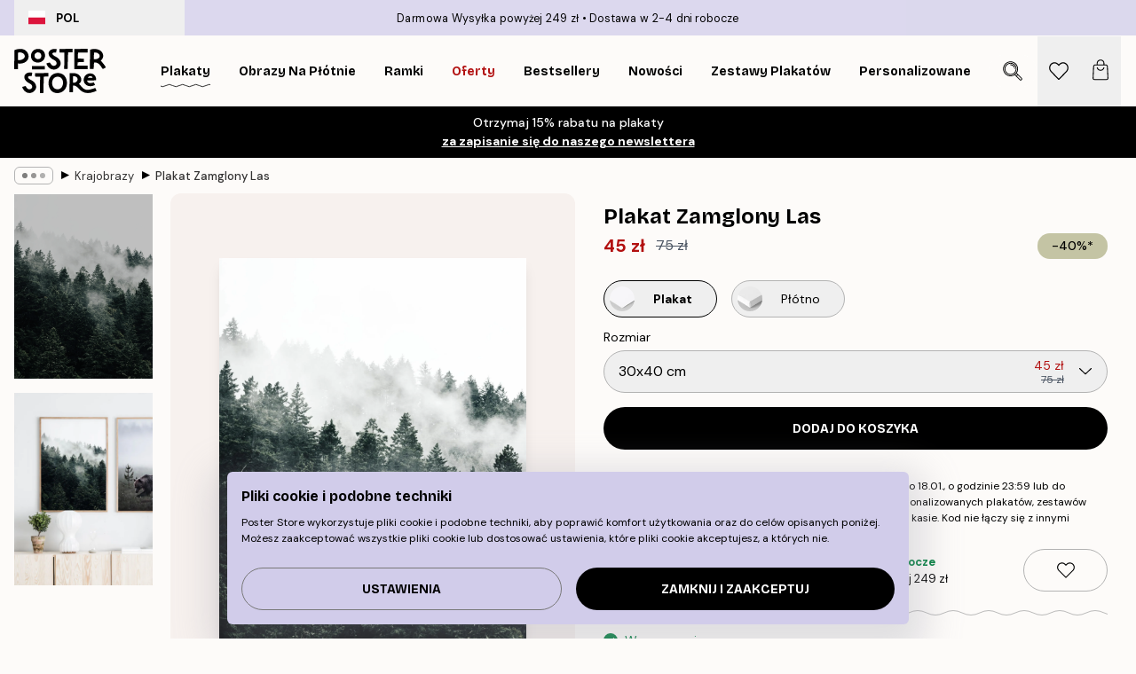

--- FILE ---
content_type: text/html; charset=utf-8
request_url: https://posterstore.pl/p/plakaty-obrazy/natura-botanika/krajobrazy/plakat-zamglony-las/
body_size: 36046
content:
<!DOCTYPE html><html dir="ltr" lang="pl"><head><title>Plakat Zamglony Las z motywem lasu | Poster Store PL</title><meta name="description" content="Plakat z gęstym, zielonym lasem spowitym mgłą tworzy tajemniczy klimat natury ✅ Korzystne Ceny ✅ Szybka Dostawa ✅ Darmowa Wysyłka"/><meta charSet="utf-8"/><meta name="viewport" content="initial-scale=1.0, width=device-width"/><link rel="canonical" href="https://posterstore.pl/p/plakaty-obrazy/natura-botanika/krajobrazy/plakat-zamglony-las/"/><link rel="alternate" hrefLang="en-ie" href="https://posterstore.ie/p/posters-prints/nature-botanical/landscapes/misty-forest-poster/"/><link rel="alternate" hrefLang="no-no" href="https://posterstore.no/p/plakater-posters/natur-botanikk/landskap/misty-forest-plakat/"/><link rel="alternate" hrefLang="en-ca" href="https://posterstore.ca/p/posters-prints/nature-botanical/landscapes/misty-forest-poster/"/><link rel="alternate" hrefLang="en-us" href="https://posterstore.com/p/posters-prints/nature-botanical/landscapes/misty-forest-poster/"/><link rel="alternate" hrefLang="en-au" href="https://posterstore.com/au/p/posters-prints/nature-botanical/landscapes/misty-forest-poster/"/><link rel="alternate" hrefLang="ro-ro" href="https://posterstore.com/ro/p/postere/natura/peisaje/poster-padurea-cu-ceata/"/><link rel="alternate" hrefLang="hu-hu" href="https://posterstore.hu/p/falikepek-poszterek/termeszet-novenyek/tajkepek/kodlepte-fenyves-poszter/"/><link rel="alternate" hrefLang="en-hr" href="https://posterstore.eu/p/posters-prints/nature-botanical/landscapes/misty-forest-poster/"/><link rel="alternate" hrefLang="cs-cz" href="https://posterstore.cz/p/plakaty-obrazy/obraz-priroda/poster-krajina/obraz-mlhy-plakat/"/><link rel="alternate" hrefLang="en-nz" href="https://posterstore.nz/p/posters-prints/nature-botanical/landscapes/misty-forest-poster/"/><link rel="alternate" hrefLang="ja-jp" href="https://posterstore.jp/p/E3-83-9D-E3-82-B9-E3-82-BF-E3-83-BC/E8-87-AA-E7-84-B6--E3-83-9C-E3-82-BF-E3-83-8B-E3-82-AB-E3-83-AB--E3-83-8A-E3-83-81-E3-83-A5-E3-83-A9-E3-83-AB/E9-A2-A8-E6-99-AF--E7-B5-B6-E6-99-AF/%E9%9C%A7%E3%81%A8%E6%A3%AE%E3%81%AE%E6%9C%A8%E3%80%85-%E3%83%9D%E3%82%B9%E3%82%BF%E3%83%BC/"/><link rel="alternate" hrefLang="ko-kr" href="https://posterstore.kr/p/EC-95-84-ED-8A-B8-EC-9B-8C-ED-81-AC--ED-8F-AC-EC-8A-A4-ED-84-B0/EC-9E-90-EC-97-B0--EB-B3-B4-ED-83-9C-EB-8B-88-EC-BB-AC/ED-92-8D-EA-B2-BD--EC-82-AC-EC-A7-84/%EB%AF%B8%EC%8A%A4%ED%8B%B0-%ED%8F%AC%EB%A0%88%EC%8A%A4%ED%8A%B8-%ED%8F%AC%EC%8A%A4%ED%84%B0/"/><link rel="alternate" hrefLang="de-de" href="https://posterstore.de/p/bilder-poster/natur-botanisch/landschaften/misty-forest-poster/"/><link rel="alternate" hrefLang="fr-fr" href="https://posterstore.fr/p/affiches-posters/nature/paysages/misty-forest-affiche/"/><link rel="alternate" hrefLang="en-gb" href="https://posterstore.co.uk/p/posters-prints/nature-botanical/landscapes/misty-forest-poster/"/><link rel="alternate" hrefLang="sv-se" href="https://posterstore.se/p/tavlor-posters/natur/landskap/misty-forest-poster/"/><link rel="alternate" hrefLang="da-dk" href="https://posterstore.dk/p/plakater/natur-botanik/landskab/misty-forest-plakat/"/><link rel="alternate" hrefLang="nl-nl" href="https://posterstore.nl/p/posters/natuur-botanisch/landschappen/misty-forest-poster/"/><link rel="alternate" hrefLang="de-at" href="https://posterstore.at/p/poster/natur-botanisch/landschaften/misty-forest-poster/"/><link rel="alternate" hrefLang="it-it" href="https://posterstore.it/p/stampe-poster/natura/paesaggi/misty-forest-poster/"/><link rel="alternate" hrefLang="es-es" href="https://posterstore.es/p/posters/naturaleza-botanica/paisajes/misty-forest-poster/"/><link rel="alternate" hrefLang="nl-be" href="https://posterstore.be/p/posters/natuur-botanisch/landschappen/misty-forest-poster/"/><link rel="alternate" hrefLang="fi-fi" href="https://posterstore.fi/p/julisteet/luontoaiheet/maisemat/misty-forest-juliste/"/><link rel="alternate" hrefLang="de-ch" href="https://posterstore.ch/p/bilder-poster/natur-botanisch/landschaften/misty-forest-poster/"/><link rel="alternate" hrefLang="ar-ae" href="https://posterstore.ae/p/D8-A7-D9-84-D9-84-D9-88-D8-AD-D8-A7-D8-AA--D9-88-D8-A7-D9-84-D9-85-D8-B7-D8-A8-D9-88-D8-B9-D8-A7-D8-AA/D9-84-D9-88-D8-AD-D8-A7-D8-AA--D8-A7-D9-84-D8-B7-D8-A8-D9-8A-D8-B9-D8-A9/D8-A7-D9-84-D9-85-D9-86-D8-A7-D8-B8-D8-B1--D8-A7-D9-84-D8-B7-D8-A8-D9-8A-D8-B9-D9-8A-D8-A9/%D9%84%D9%88%D8%AD%D8%A9-%D9%84%D8%B5%D9%88%D8%B1%D8%A9-%D8%A7%D9%84%D8%BA%D8%A7%D8%A8%D8%A9-%D8%A7%D9%84%D8%B6%D8%A8%D8%A7%D8%A8%D9%8A%D8%A9/"/><link rel="alternate" hrefLang="pl-pl" href="https://posterstore.pl/p/plakaty-obrazy/natura-botanika/krajobrazy/plakat-zamglony-las/"/><link rel="alternate" hrefLang="fr-ca" href="https://posterstore.ca/fr-ca/p/affiches-posters/nature/paysages/misty-forest-affiche/"/><link rel="alternate" hrefLang="es-us" href="https://posterstore.com/es-us/p/posters/naturaleza-botanica/paisajes/misty-forest-poster/"/><link rel="alternate" hrefLang="it-ch" href="https://posterstore.ch/it-ch/p/stampe-poster/natura/paesaggi/misty-forest-poster/"/><link rel="alternate" hrefLang="fr-ch" href="https://posterstore.ch/fr-ch/p/affiches-posters/nature/paysages/misty-forest-affiche/"/><link rel="alternate" hrefLang="fr-be" href="https://posterstore.be/fr-be/p/affiches-posters/nature/paysages/misty-forest-affiche/"/><link rel="alternate" hrefLang="de-be" href="https://posterstore.be/de-be/p/bilder-poster/natur-botanisch/landschaften/misty-forest-poster/"/><link rel="alternate" hrefLang="x-default" href="https://posterstore.com/p/posters-prints/nature-botanical/landscapes/misty-forest-poster/"/><meta property="og:description" content="Plakat z gęstym, zielonym lasem spowitym mgłą tworzy tajemniczy klimat natury ✅ Korzystne Ceny ✅ Szybka Dostawa ✅ Darmowa Wysyłka"/><meta property="og:url" content="https://posterstore.pl/p/plakaty-obrazy/natura-botanika/krajobrazy/plakat-zamglony-las/"/><meta property="og:site_name" content="Poster Store"/><meta property="og:title" content="Plakat Zamglony Las"/><meta property="og:type" content="product"/><meta property="og:image" content="https://media.posterstore.com/site_images/68595c8977e838b230d354c8_464338651_10090-8.jpg"/><meta property="og:image" content="https://media.posterstore.com/site_images/647cab737cbb52a916e0f181_22-1.jpg"/><link rel="preload" as="image" imageSrcSet="https://media.posterstore.com/site_images/68595c8677e838b230d354c7_511768830_10090-5.jpg?auto=compress%2Cformat&amp;fit=max&amp;w=16 16w, https://media.posterstore.com/site_images/68595c8677e838b230d354c7_511768830_10090-5.jpg?auto=compress%2Cformat&amp;fit=max&amp;w=32 32w, https://media.posterstore.com/site_images/68595c8677e838b230d354c7_511768830_10090-5.jpg?auto=compress%2Cformat&amp;fit=max&amp;w=48 48w, https://media.posterstore.com/site_images/68595c8677e838b230d354c7_511768830_10090-5.jpg?auto=compress%2Cformat&amp;fit=max&amp;w=64 64w, https://media.posterstore.com/site_images/68595c8677e838b230d354c7_511768830_10090-5.jpg?auto=compress%2Cformat&amp;fit=max&amp;w=96 96w, https://media.posterstore.com/site_images/68595c8677e838b230d354c7_511768830_10090-5.jpg?auto=compress%2Cformat&amp;fit=max&amp;w=128 128w, https://media.posterstore.com/site_images/68595c8677e838b230d354c7_511768830_10090-5.jpg?auto=compress%2Cformat&amp;fit=max&amp;w=256 256w, https://media.posterstore.com/site_images/68595c8677e838b230d354c7_511768830_10090-5.jpg?auto=compress%2Cformat&amp;fit=max&amp;w=384 384w, https://media.posterstore.com/site_images/68595c8677e838b230d354c7_511768830_10090-5.jpg?auto=compress%2Cformat&amp;fit=max&amp;w=640 640w, https://media.posterstore.com/site_images/68595c8677e838b230d354c7_511768830_10090-5.jpg?auto=compress%2Cformat&amp;fit=max&amp;w=750 750w, https://media.posterstore.com/site_images/68595c8677e838b230d354c7_511768830_10090-5.jpg?auto=compress%2Cformat&amp;fit=max&amp;w=828 828w, https://media.posterstore.com/site_images/68595c8677e838b230d354c7_511768830_10090-5.jpg?auto=compress%2Cformat&amp;fit=max&amp;w=1080 1080w, https://media.posterstore.com/site_images/68595c8677e838b230d354c7_511768830_10090-5.jpg?auto=compress%2Cformat&amp;fit=max&amp;w=1200 1200w, https://media.posterstore.com/site_images/68595c8677e838b230d354c7_511768830_10090-5.jpg?auto=compress%2Cformat&amp;fit=max&amp;w=1920 1920w, https://media.posterstore.com/site_images/68595c8677e838b230d354c7_511768830_10090-5.jpg?auto=compress%2Cformat&amp;fit=max&amp;w=2048 2048w, https://media.posterstore.com/site_images/68595c8677e838b230d354c7_511768830_10090-5.jpg?auto=compress%2Cformat&amp;fit=max&amp;w=3840 3840w" imageSizes="100%" fetchpriority="high"/><meta name="next-head-count" content="46"/><link rel="shortcut icon" href="/favicon.ico" type="image/x-icon"/><link rel="mask-icon" href="/mask-icon.svg" color="black"/><link rel="apple-touch-icon" href="/touch-icon.png"/><meta name="theme-color" content="#fff" media="(prefers-color-scheme: light)"/><meta name="theme-color" content="#fff" media="(prefers-color-scheme: dark)"/><meta name="theme-color" content="#fff"/><meta name="google" content="notranslate"/><link rel="preload" href="/_next/static/css/657f7231ada061ae.css" as="style" crossorigin="anonymous"/><link rel="stylesheet" href="/_next/static/css/657f7231ada061ae.css" crossorigin="anonymous" data-n-g=""/><link rel="preload" href="/_next/static/css/bdb19ca02405dbf2.css" as="style" crossorigin="anonymous"/><link rel="stylesheet" href="/_next/static/css/bdb19ca02405dbf2.css" crossorigin="anonymous" data-n-p=""/><noscript data-n-css=""></noscript><script defer="" crossorigin="anonymous" nomodule="" src="/_next/static/chunks/polyfills-42372ed130431b0a.js"></script><script defer="" src="/_next/static/chunks/8329.dfa48f0e2c265c41.js" crossorigin="anonymous"></script><script defer="" src="/_next/static/chunks/8873.0787dddb3f1657cd.js" crossorigin="anonymous"></script><script defer="" src="/_next/static/chunks/6329.ecea06c70e067f08.js" crossorigin="anonymous"></script><script src="/_next/static/chunks/webpack-ab4633cded1da041.js" defer="" crossorigin="anonymous"></script><script src="/_next/static/chunks/framework-ad5a2060caaa3ac5.js" defer="" crossorigin="anonymous"></script><script src="/_next/static/chunks/main-bef785a8afe73322.js" defer="" crossorigin="anonymous"></script><script src="/_next/static/chunks/pages/_app-ea06dd5ffb70f672.js" defer="" crossorigin="anonymous"></script><script src="/_next/static/chunks/6028-bba8a1ef98af8e53.js" defer="" crossorigin="anonymous"></script><script src="/_next/static/chunks/5224-856ccd605590fadb.js" defer="" crossorigin="anonymous"></script><script src="/_next/static/chunks/3304-e36d1e9aab382f3c.js" defer="" crossorigin="anonymous"></script><script src="/_next/static/chunks/2835-ca6d2bbaeb61665b.js" defer="" crossorigin="anonymous"></script><script src="/_next/static/chunks/7765-9cd804f32efda6e4.js" defer="" crossorigin="anonymous"></script><script src="/_next/static/chunks/657-2a1e21a7c22c816f.js" defer="" crossorigin="anonymous"></script><script src="/_next/static/chunks/9994-61bb6524e31673fa.js" defer="" crossorigin="anonymous"></script><script src="/_next/static/chunks/7229-d100cceba6bac298.js" defer="" crossorigin="anonymous"></script><script src="/_next/static/chunks/pages/p/%5B...slug%5D-467512545a11faf1.js" defer="" crossorigin="anonymous"></script><script src="/_next/static/9OQJc7y_p_AzOlbP0Wamh/_buildManifest.js" defer="" crossorigin="anonymous"></script><script src="/_next/static/9OQJc7y_p_AzOlbP0Wamh/_ssgManifest.js" defer="" crossorigin="anonymous"></script></head><body class="notranslate"><noscript><iframe title="Google Tag Manager" src="https://www.googletagmanager.com/ns.html?id=GTM-T9G5H8D" height="0" width="0" style="display:none;visibility:hidden"></iframe></noscript><div id="__loading-indicator"></div><div id="__next"><script>history.scrollRestoration = "manual"</script><div id="app" data-project="PS" class="__variable_6e5d6a __variable_fc1bc1 font-body flex min-h-full flex-col"><a href="#main" class="visually-hidden">Skip to main content.</a><aside id="status" class="z-40 h-6 px-4 bg-brand-purple/75 w-content:h-10 relative z-40" aria-label="Status bar"><div class="relative flex items-center w-full h-full m-auto max-w-header"><button class="absolute z-10 items-center hidden w-48 h-full py-1 w-content:flex"><div class="relative flex items-center h-full px-4 text-xs uppercase rounded-md hover:bg-brand-purple active:bg-brand-purple ltr:-left-4 rtl:-right-4"><div class="relative flex me-3" style="min-height:15.4px;min-width:19px"><img alt="Poland flag icon" aria-hidden="true" loading="lazy" width="640" height="480" decoding="async" data-nimg="1" class="absolute object-cover w-full h-full" style="color:transparent" src="/_next/static/media/pl.a1350f0c.svg"/></div><div class="flex items-center h-4"><span class="font-bold" title="Poland">POL</span></div></div></button><span></span><div role="region" aria-label="Announcements" class="w-full h-full flex-1 relative"><ul class="flex w-full flex-center h-full"><li aria-posinset="1" aria-setsize="2" class="transition-opacity absolute w-full overflow-hidden flex flex-center opacity-100" style="transition-duration:500ms"><p class="truncate w-content:scale-90">Darmowa Wysyłka powyżej 249 zł</p></li><li aria-posinset="2" aria-setsize="2" class="transition-opacity absolute w-full overflow-hidden flex flex-center opacity-0 pointer-events-none" style="transition-duration:200ms"><p class="truncate w-content:scale-90">Dostawa w 2-4 dni robocze</p></li></ul></div></div></aside><header role="banner" class="sticky top-0 z-30" aria-label="Main navigation"><div class="flex h-16 items-center bg-brand-white px-1 shadow-sm lg:h-20 lg:px-4"><nav role="navigation" class="mx-auto flex w-full max-w-header items-center justify-between transition-all duration-500"><a class="flex transition-opacity duration-150 items-center justify-center lg:justify-start active:hover:opacity-60 active:hover:delay-0 active:hover:transition-none lg:w-[165px] max-w-content opacity-0" aria-current="false" href="https://posterstore.pl/"><img alt="Poster Store logo" loading="lazy" width="1143" height="557" decoding="async" data-nimg="1" class="lg:h-[50px] h-[32px] lg:my-4 w-auto lg:m-0 m-auto transition-opacity opacity-100 delay-300 lg:delay-500 w-content:delay-0 transition-opacity duration-500 opacity-100 delay-300" style="color:transparent" src="/_next/static/media/logo.efc2cd70.svg"/></a><section id="synapse-popover-group-Rqhr6" aria-label="Site navigation" class="hide-scrollbar me-4 hidden flex-1 overflow-x-auto lg:flex"><div class="group static" data-ph="top-nav"><a class="popover-button flex flex-center flex items-center capitalize font-display font-bold tracking-[0.5px] lg:tracking-[0.56px] text-xs lg:text-sm h-20 px-2.5 lg:px-4 whitespace-nowrap transition-colors duration-300 button-tertiary-active !ps-0" id="synapse-popover-R6qhr6-button" aria-expanded="false" href="https://posterstore.pl/plakaty-obrazy/"><span class="relative flex h-full items-center"><span class="relative tracking-normal">Plakaty<div class="absolute" style="overflow:hidden;background-image:url(&#x27;data:image/svg+xml;utf8,&lt;svg xmlns=&quot;http://www.w3.org/2000/svg&quot; viewBox=&quot;0 0 100 20&quot; preserveAspectRatio=&quot;none&quot;&gt;&lt;path d=&quot;M0,10 Q25,0 50,10 T100,10&quot; fill=&quot;none&quot; stroke=&quot;%23000&quot; stroke-width=&quot;4&quot; /&gt;&lt;/svg&gt;&#x27;);background-repeat:repeat-x;background-position:center;background-size:15px 5px;width:100%;height:10px;opacity:1"></div></span></span></a></div><div class="group static" data-ph="top-nav"><a class="popover-button flex flex-center flex items-center capitalize font-display font-bold tracking-[0.5px] lg:tracking-[0.56px] text-xs lg:text-sm h-20 px-2.5 lg:px-4 whitespace-nowrap transition-colors duration-300 button-tertiary-active" id="synapse-popover-Raqhr6-button" aria-expanded="false" href="https://posterstore.pl/canvas/"><span class="relative flex h-full items-center"><span class="relative tracking-normal">Obrazy na płótnie<div class="absolute !opacity-0 group-hover:!opacity-50" style="overflow:hidden;background-image:url(&#x27;data:image/svg+xml;utf8,&lt;svg xmlns=&quot;http://www.w3.org/2000/svg&quot; viewBox=&quot;0 0 100 20&quot; preserveAspectRatio=&quot;none&quot;&gt;&lt;path d=&quot;M0,10 Q25,0 50,10 T100,10&quot; fill=&quot;none&quot; stroke=&quot;%23000&quot; stroke-width=&quot;4&quot; /&gt;&lt;/svg&gt;&#x27;);background-repeat:repeat-x;background-position:center;background-size:15px 5px;width:100%;height:10px;opacity:1"></div></span></span></a></div><div class="group static" data-ph="top-nav"><a class="popover-button flex flex-center flex items-center capitalize font-display font-bold tracking-[0.5px] lg:tracking-[0.56px] text-xs lg:text-sm h-20 px-2.5 lg:px-4 whitespace-nowrap transition-colors duration-300 button-tertiary-active" id="synapse-popover-Reqhr6-button" aria-expanded="false" href="https://posterstore.pl/ramki/"><span class="relative flex h-full items-center"><span class="relative tracking-normal">Ramki<div class="absolute !opacity-0 group-hover:!opacity-50" style="overflow:hidden;background-image:url(&#x27;data:image/svg+xml;utf8,&lt;svg xmlns=&quot;http://www.w3.org/2000/svg&quot; viewBox=&quot;0 0 100 20&quot; preserveAspectRatio=&quot;none&quot;&gt;&lt;path d=&quot;M0,10 Q25,0 50,10 T100,10&quot; fill=&quot;none&quot; stroke=&quot;%23000&quot; stroke-width=&quot;4&quot; /&gt;&lt;/svg&gt;&#x27;);background-repeat:repeat-x;background-position:center;background-size:15px 5px;width:100%;height:10px;opacity:1"></div></span></span></a></div><div class="group" data-ph="top-nav"><a class="popover-button flex flex-center flex items-center capitalize font-display font-bold tracking-[0.5px] lg:tracking-[0.56px] text-xs lg:text-sm h-20 px-2.5 lg:px-4 whitespace-nowrap transition-colors duration-300 button-tertiary-active text-urgent" id="synapse-popover-Riqhr6-button" aria-expanded="false" aria-controls="synapse-popover-Riqhr6" href="https://posterstore.pl/wyprzedaz/"><span class="relative">Oferty<div class="absolute !opacity-0 group-hover:!opacity-50" style="overflow:hidden;background-image:url(&#x27;data:image/svg+xml;utf8,&lt;svg xmlns=&quot;http://www.w3.org/2000/svg&quot; viewBox=&quot;0 0 100 20&quot; preserveAspectRatio=&quot;none&quot;&gt;&lt;path d=&quot;M0,10 Q25,0 50,10 T100,10&quot; fill=&quot;none&quot; stroke=&quot;%23B21010&quot; stroke-width=&quot;4&quot; /&gt;&lt;/svg&gt;&#x27;);background-repeat:repeat-x;background-position:center;background-size:15px 5px;width:100%;height:10px;opacity:1"></div></span></a></div><div class="group" data-ph="top-nav"><a class="popover-button flex flex-center flex items-center capitalize font-display font-bold tracking-[0.5px] lg:tracking-[0.56px] text-xs lg:text-sm h-20 px-2.5 lg:px-4 whitespace-nowrap transition-colors duration-300 button-tertiary-active" id="synapse-popover-Rmqhr6-button" aria-expanded="false" aria-controls="synapse-popover-Rmqhr6" href="https://posterstore.pl/plakaty-obrazy/bestsellery/"><span class="relative">Bestsellery<div class="absolute !opacity-0 group-hover:!opacity-50" style="overflow:hidden;background-image:url(&#x27;data:image/svg+xml;utf8,&lt;svg xmlns=&quot;http://www.w3.org/2000/svg&quot; viewBox=&quot;0 0 100 20&quot; preserveAspectRatio=&quot;none&quot;&gt;&lt;path d=&quot;M0,10 Q25,0 50,10 T100,10&quot; fill=&quot;none&quot; stroke=&quot;%23000&quot; stroke-width=&quot;4&quot; /&gt;&lt;/svg&gt;&#x27;);background-repeat:repeat-x;background-position:center;background-size:15px 5px;width:100%;height:10px;opacity:1"></div></span></a></div><div class="group" data-ph="top-nav"><a class="popover-button flex flex-center flex items-center capitalize font-display font-bold tracking-[0.5px] lg:tracking-[0.56px] text-xs lg:text-sm h-20 px-2.5 lg:px-4 whitespace-nowrap transition-colors duration-300 button-tertiary-active" id="synapse-popover-Rqqhr6-button" aria-expanded="false" aria-controls="synapse-popover-Rqqhr6" href="https://posterstore.pl/plakaty-obrazy/nowosci/"><span class="relative">Nowości<div class="absolute !opacity-0 group-hover:!opacity-50" style="overflow:hidden;background-image:url(&#x27;data:image/svg+xml;utf8,&lt;svg xmlns=&quot;http://www.w3.org/2000/svg&quot; viewBox=&quot;0 0 100 20&quot; preserveAspectRatio=&quot;none&quot;&gt;&lt;path d=&quot;M0,10 Q25,0 50,10 T100,10&quot; fill=&quot;none&quot; stroke=&quot;%23000&quot; stroke-width=&quot;4&quot; /&gt;&lt;/svg&gt;&#x27;);background-repeat:repeat-x;background-position:center;background-size:15px 5px;width:100%;height:10px;opacity:1"></div></span></a></div><div class="group" data-ph="top-nav"><a class="popover-button flex flex-center flex items-center capitalize font-display font-bold tracking-[0.5px] lg:tracking-[0.56px] text-xs lg:text-sm h-20 px-2.5 lg:px-4 whitespace-nowrap transition-colors duration-300 button-tertiary-active" id="synapse-popover-Ruqhr6-button" aria-expanded="false" aria-controls="synapse-popover-Ruqhr6" href="https://posterstore.pl/plakaty-obrazy/zestawy-plakatow/"><span class="relative">Zestawy plakatów<div class="absolute !opacity-0 group-hover:!opacity-50" style="overflow:hidden;background-image:url(&#x27;data:image/svg+xml;utf8,&lt;svg xmlns=&quot;http://www.w3.org/2000/svg&quot; viewBox=&quot;0 0 100 20&quot; preserveAspectRatio=&quot;none&quot;&gt;&lt;path d=&quot;M0,10 Q25,0 50,10 T100,10&quot; fill=&quot;none&quot; stroke=&quot;%23000&quot; stroke-width=&quot;4&quot; /&gt;&lt;/svg&gt;&#x27;);background-repeat:repeat-x;background-position:center;background-size:15px 5px;width:100%;height:10px;opacity:1"></div></span></a></div><div class="group" data-ph="top-nav"><a class="popover-button flex flex-center flex items-center capitalize font-display font-bold tracking-[0.5px] lg:tracking-[0.56px] text-xs lg:text-sm h-20 px-2.5 lg:px-4 whitespace-nowrap transition-colors duration-300 button-tertiary-active" id="synapse-popover-R12qhr6-button" aria-expanded="false" aria-controls="synapse-popover-R12qhr6" href="https://posterstore.pl/artwork/"><span class="relative">Personalizowane plakaty ze zdjęciami<div class="absolute !opacity-0 group-hover:!opacity-50" style="overflow:hidden;background-image:url(&#x27;data:image/svg+xml;utf8,&lt;svg xmlns=&quot;http://www.w3.org/2000/svg&quot; viewBox=&quot;0 0 100 20&quot; preserveAspectRatio=&quot;none&quot;&gt;&lt;path d=&quot;M0,10 Q25,0 50,10 T100,10&quot; fill=&quot;none&quot; stroke=&quot;%23000&quot; stroke-width=&quot;4&quot; /&gt;&lt;/svg&gt;&#x27;);background-repeat:repeat-x;background-position:center;background-size:15px 5px;width:100%;height:10px;opacity:1"></div></span></a></div><div class="group" data-ph="top-nav"><a class="popover-button flex flex-center flex items-center capitalize font-display font-bold tracking-[0.5px] lg:tracking-[0.56px] text-xs lg:text-sm h-20 px-2.5 lg:px-4 whitespace-nowrap transition-colors duration-300 button-tertiary-active" id="synapse-popover-R16qhr6-button" aria-expanded="false" aria-controls="synapse-popover-R16qhr6" href="https://posterstore.pl/g/inspiracje-domowa-galeria-obrazow/"><span class="relative">Galeria obrazów<div class="absolute !opacity-0 group-hover:!opacity-50" style="overflow:hidden;background-image:url(&#x27;data:image/svg+xml;utf8,&lt;svg xmlns=&quot;http://www.w3.org/2000/svg&quot; viewBox=&quot;0 0 100 20&quot; preserveAspectRatio=&quot;none&quot;&gt;&lt;path d=&quot;M0,10 Q25,0 50,10 T100,10&quot; fill=&quot;none&quot; stroke=&quot;%23000&quot; stroke-width=&quot;4&quot; /&gt;&lt;/svg&gt;&#x27;);background-repeat:repeat-x;background-position:center;background-size:15px 5px;width:100%;height:10px;opacity:1"></div></span></a></div><div class="group" data-ph="top-nav"><a class="popover-button flex flex-center flex items-center capitalize font-display font-bold tracking-[0.5px] lg:tracking-[0.56px] text-xs lg:text-sm h-20 px-2.5 lg:px-4 whitespace-nowrap transition-colors duration-300 button-tertiary-active" id="synapse-popover-R1aqhr6-button" aria-expanded="false" aria-controls="synapse-popover-R1aqhr6" href="https://posterstore.pl/jak-stworzyc-swoja-idealna-galerie-scienna/"><span class="relative">Jak urządzić wnętrze<div class="absolute !opacity-0 group-hover:!opacity-50" style="overflow:hidden;background-image:url(&#x27;data:image/svg+xml;utf8,&lt;svg xmlns=&quot;http://www.w3.org/2000/svg&quot; viewBox=&quot;0 0 100 20&quot; preserveAspectRatio=&quot;none&quot;&gt;&lt;path d=&quot;M0,10 Q25,0 50,10 T100,10&quot; fill=&quot;none&quot; stroke=&quot;%23000&quot; stroke-width=&quot;4&quot; /&gt;&lt;/svg&gt;&#x27;);background-repeat:repeat-x;background-position:center;background-size:15px 5px;width:100%;height:10px;opacity:1"></div></span></a></div></section></nav></div></header><a href="https://posterstore.pl/promotion/wyprzedaz/"><aside aria-labelledby="synapse-promotional-banner-R31r6-title" class="flex flex-col flex-center text-center py-2 px-4 z-20 relative group" style="background:#c4c4a4;color:#000"><div class="max-w-header relative w-full"><div class="flex flex-col px-8"><span id="synapse-promotional-banner-R31r6-title" class="h3">40% na plakaty i 15% na ramki*</span></div><div class="text-center" style="background:#c4c4a4;color:#000"><time dateTime="2026-01-18" class="font-bold mt-[2px] block text-[18px]"><span class="ms-2 last:ms-0" aria-hidden="true">0 m <!-- -->0 s</span><span class="visually-hidden">Ważny do: 2026-01-18</span></time></div></div></aside></a><span></span><main id="main" class="flex-1"><script type="application/ld+json">{
        "@context": "http://schema.org/",
        "@type": "Product",
        "name": "Plakat Zamglony Las",
        "description": "Piękny plakat natury z motywem gęstego, zielonego lasu, pokrytego lekką mgłą. Motyw głębokiego lasu w połączeniu z lekką mgłą tworzy zapierającą dech w piersiach atmosferę tajemnicy.",
        "sku": "10090",
        "image": "https://media.posterstore.com/site_images/68595c8977e838b230d354c8_464338651_10090-8.jpg",
        "url": "https://posterstore.pl/plakaty-obrazy/natura-botanika/krajobrazy/plakat-zamglony-las/",
        "brand": {
          "@type": "Brand",
          "name": "Poster Store"
        },
        "offers": [
          {
              "@type": "Offer",
              "sku": "10090-5",
              "name": "Plakat Zamglony Las 30x40 cm",
              "url": "https://posterstore.pl/plakaty-obrazy/natura-botanika/krajobrazy/plakat-zamglony-las/",
              "priceSpecification": [{"@type":"UnitPriceSpecification","price":45,"priceCurrency":"PLN"},{"@type":"UnitPriceSpecification","priceType":"https://schema.org/StrikethroughPrice","price":75,"priceCurrency":"PLN"}],
              "itemCondition": "http://schema.org/NewCondition",
              "availability": "http://schema.org/InStock"
            },{
              "@type": "Offer",
              "sku": "10090-6",
              "name": "Plakat Zamglony Las 40x50 cm",
              "url": "https://posterstore.pl/plakaty-obrazy/natura-botanika/krajobrazy/plakat-zamglony-las/",
              "priceSpecification": [{"@type":"UnitPriceSpecification","price":64.8,"priceCurrency":"PLN"},{"@type":"UnitPriceSpecification","priceType":"https://schema.org/StrikethroughPrice","price":108,"priceCurrency":"PLN"}],
              "itemCondition": "http://schema.org/NewCondition",
              "availability": "http://schema.org/InStock"
            },{
              "@type": "Offer",
              "sku": "10090-8",
              "name": "Plakat Zamglony Las 50x70 cm",
              "url": "https://posterstore.pl/plakaty-obrazy/natura-botanika/krajobrazy/plakat-zamglony-las/",
              "priceSpecification": [{"@type":"UnitPriceSpecification","price":78,"priceCurrency":"PLN"},{"@type":"UnitPriceSpecification","priceType":"https://schema.org/StrikethroughPrice","price":130,"priceCurrency":"PLN"}],
              "itemCondition": "http://schema.org/NewCondition",
              "availability": "http://schema.org/InStock"
            }
        ]
      }</script><div class="relative mx-auto mb-12 lg:bg-transparent lg:px-4"><div class="mx-auto max-w-header"><nav id="breadcrumbs" class="flex items-center w-full overflow-x-auto hide-scrollbar mask-x-scroll py-2 px-4 lg:-mx-4" aria-label="Breadcrumb" data-ph="breadcrumbs"><div class="sticky start-0 z-10 flex items-center transition-opacity duration-150 shrink-0 opacity-100 delay-150"><div role="presentation" class="flex flex-center h-5 px-2 rounded-md me-2 border border-brand-500"><div class="rounded-full bg-black me-1 last:me-0" style="height:6px;width:6px;opacity:calc(0.5 - 0 * 0.1)"></div><div class="rounded-full bg-black me-1 last:me-0" style="height:6px;width:6px;opacity:calc(0.5 - 1 * 0.1)"></div><div class="rounded-full bg-black me-1 last:me-0" style="height:6px;width:6px;opacity:calc(0.5 - 2 * 0.1)"></div></div><div role="separator" aria-orientation="vertical" class="relative font-bold -top-px text-md start-px rtl-mirror">▸</div></div><ol class="flex flex-nowrap ps-1 ms-2" style="transform:translate3d(0px, 0px, 0px)"><li class="flex flex-nowrap mx-1 transition-opacity group duration-300 ltr:first:-ml-3 rtl:first:-mr-3 opacity-0 pointer-events-none"><a class="flex items-center me-2 group-last:me-0 whitespace-nowrap hover:underline truncate text-black/80 text-xs button-tertiary-active duration-300 transition-colors" tabindex="0" style="max-width:15rem" href="https://posterstore.pl/">Poster Store</a><div role="separator" aria-orientation="vertical" class="relative font-bold -top-px text-md start-px rtl-mirror">▸</div></li><li class="flex flex-nowrap mx-1 transition-opacity group duration-300 ltr:first:-ml-3 rtl:first:-mr-3 opacity-0 pointer-events-none"><a class="flex items-center me-2 group-last:me-0 whitespace-nowrap hover:underline truncate text-black/80 text-xs button-tertiary-active duration-300 transition-colors" tabindex="0" style="max-width:15rem" href="https://posterstore.pl/plakaty-obrazy/">Plakaty</a><div role="separator" aria-orientation="vertical" class="relative font-bold -top-px text-md start-px rtl-mirror">▸</div></li><li class="flex flex-nowrap mx-1 transition-opacity group duration-300 ltr:first:-ml-3 rtl:first:-mr-3 opacity-0 pointer-events-none"><a class="flex items-center me-2 group-last:me-0 whitespace-nowrap hover:underline truncate text-black/80 text-xs button-tertiary-active duration-300 transition-colors" tabindex="0" style="max-width:15rem" href="https://posterstore.pl/plakaty-obrazy/natura-botanika/">Natura </a><div role="separator" aria-orientation="vertical" class="relative font-bold -top-px text-md start-px rtl-mirror">▸</div></li><li class="flex flex-nowrap mx-1 transition-opacity group duration-300 ltr:first:-ml-3 rtl:first:-mr-3 opacity-100"><a class="flex items-center me-2 group-last:me-0 whitespace-nowrap hover:underline truncate text-black/80 text-xs button-tertiary-active duration-300 transition-colors" tabindex="0" style="max-width:15rem" href="https://posterstore.pl/plakaty-obrazy/natura-botanika/krajobrazy/">Krajobrazy</a><div role="separator" aria-orientation="vertical" class="relative font-bold -top-px text-md start-px rtl-mirror">▸</div></li><li class="flex flex-nowrap mx-1 transition-opacity group duration-300 ltr:first:-ml-3 rtl:first:-mr-3 opacity-100"><a class="flex items-center me-2 group-last:me-0 whitespace-nowrap hover:underline truncate font-medium pe-3 text-black/80 text-xs button-tertiary-active duration-300 transition-colors" aria-current="page" tabindex="0" style="max-width:15rem" href="https://posterstore.pl/p/plakaty-obrazy/natura-botanika/krajobrazy/plakat-zamglony-las/">Plakat Zamglony Las</a></li></ol></nav></div><div class="relative z-20 m-auto flex h-full max-w-header flex-col items-start lg:flex-row"><div class="h-full w-full min-w-[50%] lg:sticky lg:top-[94px] lg:w-1/2 xl:w-full"><div class="relative mx-4 ms-0 flex h-full" aria-label="Product images"><div class="hide-scrollbar me-4 ms-4 w-14 flex-col overflow-y-auto pe-1 transition-opacity duration-300 ease-in-out xs:w-16 sm:w-20 md:w-32 lg:ms-0 lg:w-20 xl:w-40 2xl:me-6 2xl:w-48 flex opacity-0 mask-y-scroll" style="max-height:0"><div class="h-px"></div><button class="relative mb-4 h-0 w-full bg-white last:mb-0" disabled="" aria-label="Show image 1" aria-controls="synapse-product-photoswipe-thumbnail-slider-R38ab6-container" aria-owns="synapse-product-photoswipe-thumbnail-slider-R38ab6-slide-0" aria-current="true" style="padding-bottom:133.35%"><img alt="Plakat przedstawiający gęsty, ciemnozielony las iglasty spowity mgłą." loading="lazy" decoding="async" data-nimg="fill" style="position:absolute;height:100%;width:100%;left:0;top:0;right:0;bottom:0;color:transparent;max-width:100%;background-size:cover;background-position:50% 50%;background-repeat:no-repeat;background-image:url(&quot;data:image/svg+xml;charset=utf-8,%3Csvg xmlns=&#x27;http://www.w3.org/2000/svg&#x27; %3E%3Cfilter id=&#x27;b&#x27; color-interpolation-filters=&#x27;sRGB&#x27;%3E%3CfeGaussianBlur stdDeviation=&#x27;20&#x27;/%3E%3CfeColorMatrix values=&#x27;1 0 0 0 0 0 1 0 0 0 0 0 1 0 0 0 0 0 100 -1&#x27; result=&#x27;s&#x27;/%3E%3CfeFlood x=&#x27;0&#x27; y=&#x27;0&#x27; width=&#x27;100%25&#x27; height=&#x27;100%25&#x27;/%3E%3CfeComposite operator=&#x27;out&#x27; in=&#x27;s&#x27;/%3E%3CfeComposite in2=&#x27;SourceGraphic&#x27;/%3E%3CfeGaussianBlur stdDeviation=&#x27;20&#x27;/%3E%3C/filter%3E%3Cimage width=&#x27;100%25&#x27; height=&#x27;100%25&#x27; x=&#x27;0&#x27; y=&#x27;0&#x27; preserveAspectRatio=&#x27;none&#x27; style=&#x27;filter: url(%23b);&#x27; href=&#x27;[data-uri]&#x27;/%3E%3C/svg%3E&quot;)" sizes="100vw" srcSet="https://media.posterstore.com/site_images/68595c8677e838b230d354c7_511768830_10090-5.jpg?auto=compress%2Cformat&amp;fit=max&amp;w=640 640w, https://media.posterstore.com/site_images/68595c8677e838b230d354c7_511768830_10090-5.jpg?auto=compress%2Cformat&amp;fit=max&amp;w=750 750w, https://media.posterstore.com/site_images/68595c8677e838b230d354c7_511768830_10090-5.jpg?auto=compress%2Cformat&amp;fit=max&amp;w=828 828w, https://media.posterstore.com/site_images/68595c8677e838b230d354c7_511768830_10090-5.jpg?auto=compress%2Cformat&amp;fit=max&amp;w=1080 1080w, https://media.posterstore.com/site_images/68595c8677e838b230d354c7_511768830_10090-5.jpg?auto=compress%2Cformat&amp;fit=max&amp;w=1200 1200w, https://media.posterstore.com/site_images/68595c8677e838b230d354c7_511768830_10090-5.jpg?auto=compress%2Cformat&amp;fit=max&amp;w=1920 1920w, https://media.posterstore.com/site_images/68595c8677e838b230d354c7_511768830_10090-5.jpg?auto=compress%2Cformat&amp;fit=max&amp;w=2048 2048w, https://media.posterstore.com/site_images/68595c8677e838b230d354c7_511768830_10090-5.jpg?auto=compress%2Cformat&amp;fit=max&amp;w=3840 3840w" src="https://media.posterstore.com/site_images/68595c8677e838b230d354c7_511768830_10090-5.jpg?auto=compress%2Cformat&amp;fit=max&amp;w=3840"/><div class="absolute left-0 top-0 h-full w-full bg-black transition-opacity duration-150 opacity-25"></div></button><button class="relative mb-4 h-0 w-full bg-white last:mb-0" aria-label="Show image 2" aria-controls="synapse-product-photoswipe-thumbnail-slider-R38ab6-container" aria-owns="synapse-product-photoswipe-thumbnail-slider-R38ab6-slide-1" aria-current="false" style="padding-bottom:139.08205841446454%"><img alt="Plakat z mglistym, zielonym lasem sosnowym, wiszący nad drewnianą komodą obok lampy i klepsydry." loading="lazy" decoding="async" data-nimg="fill" style="position:absolute;height:100%;width:100%;left:0;top:0;right:0;bottom:0;color:transparent;max-width:100%;background-size:cover;background-position:50% 50%;background-repeat:no-repeat;background-image:url(&quot;data:image/svg+xml;charset=utf-8,%3Csvg xmlns=&#x27;http://www.w3.org/2000/svg&#x27; %3E%3Cfilter id=&#x27;b&#x27; color-interpolation-filters=&#x27;sRGB&#x27;%3E%3CfeGaussianBlur stdDeviation=&#x27;20&#x27;/%3E%3CfeColorMatrix values=&#x27;1 0 0 0 0 0 1 0 0 0 0 0 1 0 0 0 0 0 100 -1&#x27; result=&#x27;s&#x27;/%3E%3CfeFlood x=&#x27;0&#x27; y=&#x27;0&#x27; width=&#x27;100%25&#x27; height=&#x27;100%25&#x27;/%3E%3CfeComposite operator=&#x27;out&#x27; in=&#x27;s&#x27;/%3E%3CfeComposite in2=&#x27;SourceGraphic&#x27;/%3E%3CfeGaussianBlur stdDeviation=&#x27;20&#x27;/%3E%3C/filter%3E%3Cimage width=&#x27;100%25&#x27; height=&#x27;100%25&#x27; x=&#x27;0&#x27; y=&#x27;0&#x27; preserveAspectRatio=&#x27;none&#x27; style=&#x27;filter: url(%23b);&#x27; href=&#x27;[data-uri]&#x27;/%3E%3C/svg%3E&quot;)" sizes="100vw" srcSet="https://media.posterstore.com/site_images/647cab737cbb52a916e0f181_22-1.jpg?auto=compress%2Cformat&amp;fit=max&amp;w=640 640w, https://media.posterstore.com/site_images/647cab737cbb52a916e0f181_22-1.jpg?auto=compress%2Cformat&amp;fit=max&amp;w=750 750w, https://media.posterstore.com/site_images/647cab737cbb52a916e0f181_22-1.jpg?auto=compress%2Cformat&amp;fit=max&amp;w=828 828w, https://media.posterstore.com/site_images/647cab737cbb52a916e0f181_22-1.jpg?auto=compress%2Cformat&amp;fit=max&amp;w=1080 1080w, https://media.posterstore.com/site_images/647cab737cbb52a916e0f181_22-1.jpg?auto=compress%2Cformat&amp;fit=max&amp;w=1200 1200w, https://media.posterstore.com/site_images/647cab737cbb52a916e0f181_22-1.jpg?auto=compress%2Cformat&amp;fit=max&amp;w=1920 1920w, https://media.posterstore.com/site_images/647cab737cbb52a916e0f181_22-1.jpg?auto=compress%2Cformat&amp;fit=max&amp;w=2048 2048w, https://media.posterstore.com/site_images/647cab737cbb52a916e0f181_22-1.jpg?auto=compress%2Cformat&amp;fit=max&amp;w=3840 3840w" src="https://media.posterstore.com/site_images/647cab737cbb52a916e0f181_22-1.jpg?auto=compress%2Cformat&amp;fit=max&amp;w=3840"/><div class="absolute left-0 top-0 h-full w-full bg-black transition-opacity duration-150 opacity-0"></div></button><div class="h-px"></div></div><div id="synapse-product-photoswipe-thumbnail-slider-R38ab6-container" class="w-full flex-1 overflow-hidden"><section aria-label="Product images" class="flex flex-col justify-center"><h2 class="w-full px-4 mb-2 text-center h3 visually-hidden">Product images</h2><div class="flex w-full items-center"><ul id="synapse-slider-R3b8ab6" class="flex-1 grid hide-scrollbar no-highlight overscroll-x-contain transition-opacity drag-safe-area duration-300 justify-center overflow-x-auto opacity-0 pointer-events-none" style="gap:16px;grid-auto-flow:column;scroll-padding:0;grid-auto-columns:calc(100% - 0px - 0px)"><li id="synapse-slider-R3b8ab6-slide-1" class="scroll-snap-start flex flex-center"><div class="flex flex-1 h-full relative flex-center min-w-0 rounded-xl bg-brand-ivory-300"><a id="synapse-product-photoswipe-thumbnail-slider-R38ab6-slide-0" class="flex relative flex-center w-full h-full mx-1 overflow-hidden lg:max-h-screen lg:min-h-[545px!important] xl:min-h-[600px!important] max-w-[320px] md:max-w-[438px] lg:max-w-[981px] min-w-[160px] lg:min-w-[390px] xl:min-w-[438px] px-[10%] py-[15%]" style="width:calc(74.99062617172854vh - 0px)" href="https://media.posterstore.com/site_images/68595c8677e838b230d354c7_511768830_10090-5.jpg" data-pswp-width="2000" data-pswp-height="2667" rel="noreferrer" target="_blank" data-photoswipe-item="true"><div class="relative h-0 w-full" style="padding-bottom:133.35%"><div class="absolute h-full w-full overflow-hidden bg-white object-contain shadow-md md:shadow-lg"><img alt="Plakat przedstawiający gęsty, ciemnozielony las iglasty spowity mgłą." fetchpriority="high" decoding="async" data-nimg="fill" class="z-10" style="position:absolute;height:100%;width:100%;left:0;top:0;right:0;bottom:0;color:transparent;max-width:100%;background-size:cover;background-position:50% 50%;background-repeat:no-repeat;background-image:url(&quot;data:image/svg+xml;charset=utf-8,%3Csvg xmlns=&#x27;http://www.w3.org/2000/svg&#x27; %3E%3Cfilter id=&#x27;b&#x27; color-interpolation-filters=&#x27;sRGB&#x27;%3E%3CfeGaussianBlur stdDeviation=&#x27;20&#x27;/%3E%3CfeColorMatrix values=&#x27;1 0 0 0 0 0 1 0 0 0 0 0 1 0 0 0 0 0 100 -1&#x27; result=&#x27;s&#x27;/%3E%3CfeFlood x=&#x27;0&#x27; y=&#x27;0&#x27; width=&#x27;100%25&#x27; height=&#x27;100%25&#x27;/%3E%3CfeComposite operator=&#x27;out&#x27; in=&#x27;s&#x27;/%3E%3CfeComposite in2=&#x27;SourceGraphic&#x27;/%3E%3CfeGaussianBlur stdDeviation=&#x27;20&#x27;/%3E%3C/filter%3E%3Cimage width=&#x27;100%25&#x27; height=&#x27;100%25&#x27; x=&#x27;0&#x27; y=&#x27;0&#x27; preserveAspectRatio=&#x27;none&#x27; style=&#x27;filter: url(%23b);&#x27; href=&#x27;[data-uri]&#x27;/%3E%3C/svg%3E&quot;)" sizes="100%" srcSet="https://media.posterstore.com/site_images/68595c8677e838b230d354c7_511768830_10090-5.jpg?auto=compress%2Cformat&amp;fit=max&amp;w=16 16w, https://media.posterstore.com/site_images/68595c8677e838b230d354c7_511768830_10090-5.jpg?auto=compress%2Cformat&amp;fit=max&amp;w=32 32w, https://media.posterstore.com/site_images/68595c8677e838b230d354c7_511768830_10090-5.jpg?auto=compress%2Cformat&amp;fit=max&amp;w=48 48w, https://media.posterstore.com/site_images/68595c8677e838b230d354c7_511768830_10090-5.jpg?auto=compress%2Cformat&amp;fit=max&amp;w=64 64w, https://media.posterstore.com/site_images/68595c8677e838b230d354c7_511768830_10090-5.jpg?auto=compress%2Cformat&amp;fit=max&amp;w=96 96w, https://media.posterstore.com/site_images/68595c8677e838b230d354c7_511768830_10090-5.jpg?auto=compress%2Cformat&amp;fit=max&amp;w=128 128w, https://media.posterstore.com/site_images/68595c8677e838b230d354c7_511768830_10090-5.jpg?auto=compress%2Cformat&amp;fit=max&amp;w=256 256w, https://media.posterstore.com/site_images/68595c8677e838b230d354c7_511768830_10090-5.jpg?auto=compress%2Cformat&amp;fit=max&amp;w=384 384w, https://media.posterstore.com/site_images/68595c8677e838b230d354c7_511768830_10090-5.jpg?auto=compress%2Cformat&amp;fit=max&amp;w=640 640w, https://media.posterstore.com/site_images/68595c8677e838b230d354c7_511768830_10090-5.jpg?auto=compress%2Cformat&amp;fit=max&amp;w=750 750w, https://media.posterstore.com/site_images/68595c8677e838b230d354c7_511768830_10090-5.jpg?auto=compress%2Cformat&amp;fit=max&amp;w=828 828w, https://media.posterstore.com/site_images/68595c8677e838b230d354c7_511768830_10090-5.jpg?auto=compress%2Cformat&amp;fit=max&amp;w=1080 1080w, https://media.posterstore.com/site_images/68595c8677e838b230d354c7_511768830_10090-5.jpg?auto=compress%2Cformat&amp;fit=max&amp;w=1200 1200w, https://media.posterstore.com/site_images/68595c8677e838b230d354c7_511768830_10090-5.jpg?auto=compress%2Cformat&amp;fit=max&amp;w=1920 1920w, https://media.posterstore.com/site_images/68595c8677e838b230d354c7_511768830_10090-5.jpg?auto=compress%2Cformat&amp;fit=max&amp;w=2048 2048w, https://media.posterstore.com/site_images/68595c8677e838b230d354c7_511768830_10090-5.jpg?auto=compress%2Cformat&amp;fit=max&amp;w=3840 3840w" src="https://media.posterstore.com/site_images/68595c8677e838b230d354c7_511768830_10090-5.jpg?auto=compress%2Cformat&amp;fit=max&amp;w=3840"/></div></div></a></div></li><li id="synapse-slider-R3b8ab6-slide-2" class="scroll-snap-start flex flex-center"><div class="flex flex-1 h-full relative flex-center min-w-0"><a id="synapse-product-photoswipe-thumbnail-slider-R38ab6-slide-1" class="flex relative flex-center w-full h-full mx-1 overflow-hidden lg:max-h-screen lg:min-h-[545px!important] xl:min-h-[600px!important] max-w-[320px] md:max-w-[438px] lg:max-w-[981px] min-w-[160px] lg:min-w-[390px] xl:min-w-[438px]" style="width:calc(71.89999999999999vh - 0px)" href="https://media.posterstore.com/site_images/647cab737cbb52a916e0f181_22-1.jpg" data-pswp-width="719" data-pswp-height="1000" rel="noreferrer" target="_blank" data-photoswipe-item="true"><div class="relative h-0 w-full" style="padding-bottom:139.08205841446454%"><div class="absolute h-full w-full overflow-hidden bg-white object-contain rounded-xl"><img alt="Plakat z mglistym, zielonym lasem sosnowym, wiszący nad drewnianą komodą obok lampy i klepsydry." loading="lazy" decoding="async" data-nimg="fill" class="z-10" style="position:absolute;height:100%;width:100%;left:0;top:0;right:0;bottom:0;color:transparent;max-width:100%;background-size:cover;background-position:50% 50%;background-repeat:no-repeat;background-image:url(&quot;data:image/svg+xml;charset=utf-8,%3Csvg xmlns=&#x27;http://www.w3.org/2000/svg&#x27; %3E%3Cfilter id=&#x27;b&#x27; color-interpolation-filters=&#x27;sRGB&#x27;%3E%3CfeGaussianBlur stdDeviation=&#x27;20&#x27;/%3E%3CfeColorMatrix values=&#x27;1 0 0 0 0 0 1 0 0 0 0 0 1 0 0 0 0 0 100 -1&#x27; result=&#x27;s&#x27;/%3E%3CfeFlood x=&#x27;0&#x27; y=&#x27;0&#x27; width=&#x27;100%25&#x27; height=&#x27;100%25&#x27;/%3E%3CfeComposite operator=&#x27;out&#x27; in=&#x27;s&#x27;/%3E%3CfeComposite in2=&#x27;SourceGraphic&#x27;/%3E%3CfeGaussianBlur stdDeviation=&#x27;20&#x27;/%3E%3C/filter%3E%3Cimage width=&#x27;100%25&#x27; height=&#x27;100%25&#x27; x=&#x27;0&#x27; y=&#x27;0&#x27; preserveAspectRatio=&#x27;none&#x27; style=&#x27;filter: url(%23b);&#x27; href=&#x27;[data-uri]&#x27;/%3E%3C/svg%3E&quot;)" sizes="100%" srcSet="https://media.posterstore.com/site_images/647cab737cbb52a916e0f181_22-1.jpg?auto=compress%2Cformat&amp;fit=max&amp;w=16 16w, https://media.posterstore.com/site_images/647cab737cbb52a916e0f181_22-1.jpg?auto=compress%2Cformat&amp;fit=max&amp;w=32 32w, https://media.posterstore.com/site_images/647cab737cbb52a916e0f181_22-1.jpg?auto=compress%2Cformat&amp;fit=max&amp;w=48 48w, https://media.posterstore.com/site_images/647cab737cbb52a916e0f181_22-1.jpg?auto=compress%2Cformat&amp;fit=max&amp;w=64 64w, https://media.posterstore.com/site_images/647cab737cbb52a916e0f181_22-1.jpg?auto=compress%2Cformat&amp;fit=max&amp;w=96 96w, https://media.posterstore.com/site_images/647cab737cbb52a916e0f181_22-1.jpg?auto=compress%2Cformat&amp;fit=max&amp;w=128 128w, https://media.posterstore.com/site_images/647cab737cbb52a916e0f181_22-1.jpg?auto=compress%2Cformat&amp;fit=max&amp;w=256 256w, https://media.posterstore.com/site_images/647cab737cbb52a916e0f181_22-1.jpg?auto=compress%2Cformat&amp;fit=max&amp;w=384 384w, https://media.posterstore.com/site_images/647cab737cbb52a916e0f181_22-1.jpg?auto=compress%2Cformat&amp;fit=max&amp;w=640 640w, https://media.posterstore.com/site_images/647cab737cbb52a916e0f181_22-1.jpg?auto=compress%2Cformat&amp;fit=max&amp;w=750 750w, https://media.posterstore.com/site_images/647cab737cbb52a916e0f181_22-1.jpg?auto=compress%2Cformat&amp;fit=max&amp;w=828 828w, https://media.posterstore.com/site_images/647cab737cbb52a916e0f181_22-1.jpg?auto=compress%2Cformat&amp;fit=max&amp;w=1080 1080w, https://media.posterstore.com/site_images/647cab737cbb52a916e0f181_22-1.jpg?auto=compress%2Cformat&amp;fit=max&amp;w=1200 1200w, https://media.posterstore.com/site_images/647cab737cbb52a916e0f181_22-1.jpg?auto=compress%2Cformat&amp;fit=max&amp;w=1920 1920w, https://media.posterstore.com/site_images/647cab737cbb52a916e0f181_22-1.jpg?auto=compress%2Cformat&amp;fit=max&amp;w=2048 2048w, https://media.posterstore.com/site_images/647cab737cbb52a916e0f181_22-1.jpg?auto=compress%2Cformat&amp;fit=max&amp;w=3840 3840w" src="https://media.posterstore.com/site_images/647cab737cbb52a916e0f181_22-1.jpg?auto=compress%2Cformat&amp;fit=max&amp;w=3840"/></div></div></a></div></li></ul></div></section></div></div></div><section class="relative z-10 flex h-full w-full flex-col bg-brand-white px-4 pt-3 lg:sticky lg:w-1/2 xl:min-w-[600px]"><div class="relative pt-3 lg:-mt-3 lg:pt-2"><h1 class="sm:h1 h2 my-1 leading-7 mr-20">Plakat Zamglony Las</h1></div><div class="mb-4"><div class="relative flex items-center justify-between"><span class="flex items-center text-lg"><ins class="text-urgent font-bold" aria-label="Sale price: 45 zł">45 zł</ins><del class="text-md self-center text-gray-600 ms-3" aria-label="Original price: 75 zł">75 zł</del></span><div class="flex items-center"><div class="flex flex-wrap items-baseline gap-2"><span class="text-center font-medium py-1 px-4 font-medium !rounded-full ms-2" style="background-color:#c4c4a4;color:#000">-40%*</span></div></div></div></div><div class="flex mt-2 mb-2 text-center sm:mb-3" aria-label="Select a type for Plakat Zamglony Las"><button aria-label="Select Plakat" class="relative flex items-center border min-w-[128px] min-h-[2.75px] p-1.5 capitalize text-sm rounded-3xl border-black font-semibold pointer-events-none me-4"><div class=" left-1.5 min-w-[28px] max-w-[28px] h-7 bg-brand-300 rounded-full overflow-hidden"><img alt="Plakat thumbnail" loading="lazy" width="141" height="100" decoding="async" data-nimg="1" class="object-cover w-full h-full " style="color:transparent" srcSet="/_next/image/?url=%2F_next%2Fstatic%2Fmedia%2Fproduct-type-poster.78ca675d.jpg&amp;w=256&amp;q=75 1x, /_next/image/?url=%2F_next%2Fstatic%2Fmedia%2Fproduct-type-poster.78ca675d.jpg&amp;w=384&amp;q=75 2x" src="/_next/image/?url=%2F_next%2Fstatic%2Fmedia%2Fproduct-type-poster.78ca675d.jpg&amp;w=384&amp;q=75"/></div><div class="flex w-full flex-center"><span class="mx-4">Plakat</span></div></button><button aria-label="Select Płótno" class="relative flex items-center border min-w-[128px] min-h-[2.75px] p-1.5 capitalize text-sm rounded-3xl border-brand-500 me-0"><div class=" left-1.5 min-w-[28px] max-w-[28px] h-7 bg-brand-300 rounded-full overflow-hidden"><img alt="Płótno thumbnail" loading="lazy" width="141" height="100" decoding="async" data-nimg="1" class="object-cover w-full h-full " style="color:transparent" srcSet="/_next/image/?url=%2F_next%2Fstatic%2Fmedia%2Fproduct-type-canvas.bae4a0af.jpg&amp;w=256&amp;q=75 1x, /_next/image/?url=%2F_next%2Fstatic%2Fmedia%2Fproduct-type-canvas.bae4a0af.jpg&amp;w=384&amp;q=75 2x" src="/_next/image/?url=%2F_next%2Fstatic%2Fmedia%2Fproduct-type-canvas.bae4a0af.jpg&amp;w=384&amp;q=75"/></div><div class="flex w-full flex-center"><span class="mx-4">Płótno</span></div></button></div><div class="relative flex flex-col"><div class="flex"><div class="relative flex flex-col w-full mb-4"><label id="synapse-select-R59d8ab6-label" class="pb-1 text-sm w-max" for="synapse-select-R59d8ab6-expander">Rozmiar</label><div class="relative"><button type="button" id="synapse-select-R59d8ab6-expander" class="min-h-[3rem] ps-4 text-md text-black focus:border-select transition-colors duration-200 rounded-3xl w-full border border-brand-500 flex items-center border z-20" aria-haspopup="listbox" aria-expanded="false" aria-labelledby="synapse-select-R59d8ab6-label"><div class="flex items-center justify-between flex-1 w-full min-w-0 overflow-hidden text-start"><span id="synapse-select-R59d8ab6-placeholder" class="me-2 text-gray-500">Wybierz opcję...</span></div><div class="flex h-full flex-center w-12"><img alt="Down arrow icon" aria-hidden="true" loading="lazy" width="1000" height="535" decoding="async" data-nimg="1" style="color:transparent;height:calc(14 / 1.67);width:14px" src="/_next/static/media/arrow-down-thin.1cbf503a.svg"/></div></button><ul id="synapse-select-R59d8ab6" role="listbox" tabindex="-1" aria-labelledby="synapse-select-R59d8ab6-label" aria-describedby="synapse-select-R59d8ab6-value" aria-hidden="true" class="flex flex-col min-w-full sm:absolute !opacity-0" style="top:calc(100% - 1px)"><li id="synapse-select-R59d8ab6-option-1" role="option" aria-labelledby="synapse-select-R59d8ab6-option-1-value" aria-selected="true" aria-posinset="1" aria-setsize="3" aria-hidden="true" class="sm:last:mb-0 hover:bg-brand-ivory-300 active:bg-brand-ivory-300 active:duration-0 transition-colors duration-300 group mt-2 mx-2 last:mb-4 rounded-2xl  flex items-center"><button type="button" class="flex items-center justify-between min-w-0 text-start disabled:hover:bg-transparent text-black text-md sm:h-10 gap-2 min-h-[2.75rem] flex-1 px-3 pe-14 sm:pe-12" disabled=""><div class="flex flex-col"><span>30x40 cm</span></div><span class="text-sm flex flex-col"><ins class="text-end text-urgent -mb-1" aria-label="Sale price: 45 zł">45 zł</ins><del class="text-gray-600 ms-1 text-tiny text-end" aria-label="Original price: 75 zł">75 zł</del></span></button><div class="absolute flex border pointer-events-none flex-center border-black rounded-full w-5 h-5 sm:end-3 end-4" style="margin-inline-end:2px"><div class="w-2 h-2 rounded-full" style="background-color:#4A7C61"></div></div></li><li id="synapse-select-R59d8ab6-option-2" role="option" aria-labelledby="synapse-select-R59d8ab6-option-2-value" aria-selected="false" aria-posinset="2" aria-setsize="3" aria-hidden="true" class="sm:last:mb-0 hover:bg-brand-ivory-300 active:bg-brand-ivory-300 active:duration-0 transition-colors duration-300 group mt-2 mx-2 last:mb-4 rounded-2xl  flex items-center"><button type="button" class="flex items-center justify-between min-w-0 text-start disabled:hover:bg-transparent text-black text-md sm:h-10 gap-2 min-h-[2.75rem] flex-1 px-3 pe-14 sm:pe-12" disabled=""><div class="flex flex-col"><span>40x50 cm</span></div><span class="text-sm flex flex-col"><ins class="text-end text-urgent -mb-1" aria-label="Sale price: 64,80 zł">64,80 zł</ins><del class="text-gray-600 ms-1 text-tiny text-end" aria-label="Original price: 108 zł">108 zł</del></span></button><div class="absolute flex border pointer-events-none flex-center border-black rounded-full w-5 h-5 sm:end-3 end-4" style="margin-inline-end:2px"></div></li><li id="synapse-select-R59d8ab6-option-3" role="option" aria-labelledby="synapse-select-R59d8ab6-option-3-value" aria-selected="false" aria-posinset="3" aria-setsize="3" aria-hidden="true" class="sm:last:mb-0 hover:bg-brand-ivory-300 active:bg-brand-ivory-300 active:duration-0 transition-colors duration-300 group mt-2 mx-2 last:mb-4 rounded-2xl  flex items-center"><button type="button" class="flex items-center justify-between min-w-0 text-start disabled:hover:bg-transparent text-black text-md sm:h-10 gap-2 min-h-[2.75rem] flex-1 px-3 pe-14 sm:pe-12" disabled=""><div class="flex flex-col"><span>50x70 cm</span></div><span class="text-sm flex flex-col"><ins class="text-end text-urgent -mb-1" aria-label="Sale price: 78 zł">78 zł</ins><del class="text-gray-600 ms-1 text-tiny text-end" aria-label="Original price: 130 zł">130 zł</del></span></button><div class="absolute flex border pointer-events-none flex-center border-black rounded-full w-5 h-5 sm:end-3 end-4" style="margin-inline-end:2px"></div></li></ul></div></div></div></div><div class="sticky bottom-0 left-0 z-10 h-xs:static lg:static lg:z-auto px-0 lg:w-full lg:mx-0 w-full"><button class="relative mb-4 button button-primary" data-ph="pdp-add-to-cart">Dodaj do koszyka<!-- --> </button><span></span></div><span></span><div role="progressbar" class="overflow-hidden rounded-full h-auto w-full rounded-none relative flex mb-4" aria-valuemin="0" aria-valuenow="0" aria-valuemax="9999" style="background-color:rgba(196, 196, 164, 0.7)"><div class="h-full max-w-full -z-10 absolute ease-in-out" style="width:0%;transition-property:width;transition-duration:750ms;background-color:#c4c4a4"></div></div><p class="mb-2 text-tiny">*Oferta ważna na plakaty i ramki z ikonką oferty specjalnej do 18.01., o godzinie 23:59 lub do wyczerpania zapasów. Nie dotyczy plakatów Selection, spersonalizowanych plakatów, zestawów plakatów i innych akcesoriów. Zniżka zostanie odliczona przy kasie. Kod nie łączy się z innymi ofertami lub zniżkami.</p><section aria-label="Supplementary Product information"><div class="grid w-full grid-cols-12 pb-4"><button class="flex col-span-2 flex-center button button-secondary border-brand-500 group" aria-label="Size guide" data-ph="pdp-size-guide-btn"><img alt="Ruler icon" aria-hidden="true" loading="lazy" width="20" height="20" decoding="async" data-nimg="1" class="duration-300 group-active:duration-0" style="color:transparent" src="/_next/static/media/ruler.96bdd57f.svg"/></button><span></span><div class="flex flex-col flex-1 col-span-8 text-xs text-center flex-center"><span class="text-xs font-bold text-center text-confirm">Dostawa w 2-4 dni robocze</span>Darmowa Wysyłka powyżej 249 zł</div><button data-ph="pdp-add-to-favorites" aria-label="Remove this product from wishlist" class="flex col-span-2 flex-center button button-secondary border-brand-500 !min-h-[2.75rem] group transition-colors" style="min-height:20px;min-width:20px"><img alt="Heart icon" aria-hidden="true" loading="lazy" width="20" height="20" decoding="async" data-nimg="1" class="group-active:duration-0 duration-300" style="color:transparent;width:20px;height:20px" src="/_next/static/media/heart-outline.a7762d83.svg"/></button></div><div class="mb-3" style="overflow:hidden;background-image:url(&#x27;data:image/svg+xml;utf8,&lt;svg xmlns=&quot;http://www.w3.org/2000/svg&quot; viewBox=&quot;0 0 100 20&quot; preserveAspectRatio=&quot;none&quot;&gt;&lt;path d=&quot;M0,10 Q25,0 50,10 T100,10&quot; fill=&quot;none&quot; stroke=&quot;%23B3B3B3&quot; stroke-width=&quot;2&quot; /&gt;&lt;/svg&gt;&#x27;);background-repeat:repeat-x;background-position:center;background-size:40px 10px;width:100%;height:15px;opacity:1"></div><div class="flex items-center mb-2 text-confirm" style="min-height:1.5rem"><div class="rounded-full h-4 w-4 flex flex-center me-2 bg-confirm"><img alt="Check icon" aria-hidden="true" loading="lazy" width="8" height="8" decoding="async" data-nimg="1" class="invert" style="color:transparent" src="/_next/static/media/check.1b437f68.svg"/></div>W magazynie</div><div class="product-description"><div><p>Piękny plakat natury z motywem gęstego, zielonego lasu, pokrytego lekką mgłą. Motyw głębokiego lasu w połączeniu z lekką mgłą tworzy zapierającą dech w piersiach atmosferę tajemnicy.</p></div><div class="mt-4 flex flex-col items-start justify-between sm:flex-row sm:items-end"><div><small class="block text-sm">Ramka nie jest wliczona w cenę.</small><small class="text-xs">10090-5</small><div class="my-4"><button class="text-xs underline hover:text-black" aria-controls="synapse-price-history-Rfm58ab6">Historia cen</button><small id="synapse-price-history-Rfm58ab6" hidden="">Najniższa cena sprzedaży tego produktu w ciągu ostatnich 30 dni wynosiła 45 zł</small></div></div></div></div><aside aria-label="Noteworthy features"><ul class="grid grid-cols-1 gap-4 sm:grid-cols-2 md:grid-cols-1 w-content:grid-cols-2"><li class="flex items-center p-2 overflow-hidden rounded-md bg-brand-beige"><img alt="USP image" aria-hidden="true" loading="lazy" width="40" height="40" decoding="async" data-nimg="1" style="color:transparent" src="/_next/static/media/usp-paper.0174fe39.svg"/><div class="flex flex-col ms-1"><span class="text-xs font-medium leading-4 ps-2">200 g / m² papier premium</span><span class="text-xs leading-4 text-brand-900 ps-2">z matowym wykończeniem.</span></div></li><li class="flex items-center p-2 overflow-hidden rounded-md bg-brand-beige"><img alt="USP image" aria-hidden="true" loading="lazy" width="40" height="40" decoding="async" data-nimg="1" style="color:transparent" src="/_next/static/media/usp-glass.f9675c25.svg"/><div class="flex flex-col ms-1"><span class="text-xs font-medium leading-4 ps-2">Ramki najwyższej jakości</span><span class="text-xs leading-4 text-brand-900 ps-2">z krystalicznie czystym szkłem akrylowym.</span></div></li></ul></aside></section></section></div><div class="m-auto mt-12 max-w-header"><div style="overflow:hidden;background-image:url(&#x27;data:image/svg+xml;utf8,&lt;svg xmlns=&quot;http://www.w3.org/2000/svg&quot; viewBox=&quot;0 0 100 20&quot; preserveAspectRatio=&quot;none&quot;&gt;&lt;path d=&quot;M0,10 Q25,0 50,10 T100,10&quot; fill=&quot;none&quot; stroke=&quot;%23B3B3B3&quot; stroke-width=&quot;2&quot; /&gt;&lt;/svg&gt;&#x27;);background-repeat:repeat-x;background-position:center;background-size:40px 10px;width:100%;height:15px;opacity:1"></div></div></div><div class="relative grid w-full max-w-header grid-cols-1 gap-12 lg:mx-auto w-content:w-[calc(100%-4rem)]"><section aria-label="Inni kupili również" class="mb-12 relative"><h2 class="w-full px-4 mb-2 text-center h3">Inni kupili również</h2><div class="flex w-full items-center"><button class="flex flex-center group z-10 absolute bg-brand-white/90 bg-blur w-12 h-12 shadow-md rounded-full border border-brand-ivory-500 ltr:-left-5 rtl:-right-5 opacity-0" aria-hidden="true" style="min-height:2rem;min-width:2rem" aria-label="Previous - Slide" aria-controls="synapse-slider-Rqab6"><img alt="Left arrow icon" aria-hidden="true" loading="lazy" width="20" height="20" decoding="async" data-nimg="1" class="transition-opacity duration-300 rtl-mirror group-disabled:opacity-25" style="color:transparent;height:20px;width:20px" src="/_next/static/media/arrow-left-thin.12bd2c75.svg"/></button><ul id="synapse-slider-Rqab6" class="flex-1 grid hide-scrollbar no-highlight overscroll-x-contain transition-opacity drag-safe-area duration-300 items-start transition-opacity duration-150 pt-6 opacity-0 justify-center overflow-x-auto opacity-0 pointer-events-none" style="gap:16px;grid-auto-flow:column;scroll-padding:16px;grid-auto-columns:calc(100% - 0px - 0px)"><li id="synapse-slider-Rqab6-slide-1" class="scroll-snap-start flex flex-center"><div class="flex flex-1 h-full relative flex-center min-w-0"><article id="synapse-product-card-R269qab6" aria-labelledby="synapse-product-card-R269qab6-title" aria-describedby="synapse-product-card-R269qab6-price" class="w-full"><a class="block pinterest-enabled relative flex flex-col h-full" href="https://posterstore.pl/p/plakaty-obrazy/natura-botanika/krajobrazy/plakat-w-lesie/"><div class="relative"><div class="group relative h-0 w-full rounded-xl overflow-hidden bg-brand-ivory-300" style="padding-bottom:132%"><div class="absolute w-full transition-opacity transform-center px-[20%] sm:px-[17%] opacity-100"><img alt="Plakat przedstawiający ciemnozielone drzewa iglaste, częściowo ukryte we mgle." loading="lazy" width="154" height="215.6" decoding="async" data-nimg="1" class="h-full w-full shadow-md md:shadow-lg" style="color:transparent;max-width:100%;background-size:cover;background-position:50% 50%;background-repeat:no-repeat;background-image:url(&quot;data:image/svg+xml;charset=utf-8,%3Csvg xmlns=&#x27;http://www.w3.org/2000/svg&#x27; viewBox=&#x27;0 0 154 215.6&#x27;%3E%3Cfilter id=&#x27;b&#x27; color-interpolation-filters=&#x27;sRGB&#x27;%3E%3CfeGaussianBlur stdDeviation=&#x27;20&#x27;/%3E%3CfeColorMatrix values=&#x27;1 0 0 0 0 0 1 0 0 0 0 0 1 0 0 0 0 0 100 -1&#x27; result=&#x27;s&#x27;/%3E%3CfeFlood x=&#x27;0&#x27; y=&#x27;0&#x27; width=&#x27;100%25&#x27; height=&#x27;100%25&#x27;/%3E%3CfeComposite operator=&#x27;out&#x27; in=&#x27;s&#x27;/%3E%3CfeComposite in2=&#x27;SourceGraphic&#x27;/%3E%3CfeGaussianBlur stdDeviation=&#x27;20&#x27;/%3E%3C/filter%3E%3Cimage width=&#x27;100%25&#x27; height=&#x27;100%25&#x27; x=&#x27;0&#x27; y=&#x27;0&#x27; preserveAspectRatio=&#x27;none&#x27; style=&#x27;filter: url(%23b);&#x27; href=&#x27;[data-uri]&#x27;/%3E%3C/svg%3E&quot;)" sizes="25vw" srcSet="https://media.posterstore.com/site_images/6859845577e838b230d36034_1284244396_11254-8.jpg?auto=compress%2Cformat&amp;fit=max&amp;w=256 256w, https://media.posterstore.com/site_images/6859845577e838b230d36034_1284244396_11254-8.jpg?auto=compress%2Cformat&amp;fit=max&amp;w=384 384w, https://media.posterstore.com/site_images/6859845577e838b230d36034_1284244396_11254-8.jpg?auto=compress%2Cformat&amp;fit=max&amp;w=640 640w, https://media.posterstore.com/site_images/6859845577e838b230d36034_1284244396_11254-8.jpg?auto=compress%2Cformat&amp;fit=max&amp;w=750 750w, https://media.posterstore.com/site_images/6859845577e838b230d36034_1284244396_11254-8.jpg?auto=compress%2Cformat&amp;fit=max&amp;w=828 828w, https://media.posterstore.com/site_images/6859845577e838b230d36034_1284244396_11254-8.jpg?auto=compress%2Cformat&amp;fit=max&amp;w=1080 1080w, https://media.posterstore.com/site_images/6859845577e838b230d36034_1284244396_11254-8.jpg?auto=compress%2Cformat&amp;fit=max&amp;w=1200 1200w, https://media.posterstore.com/site_images/6859845577e838b230d36034_1284244396_11254-8.jpg?auto=compress%2Cformat&amp;fit=max&amp;w=1920 1920w, https://media.posterstore.com/site_images/6859845577e838b230d36034_1284244396_11254-8.jpg?auto=compress%2Cformat&amp;fit=max&amp;w=2048 2048w, https://media.posterstore.com/site_images/6859845577e838b230d36034_1284244396_11254-8.jpg?auto=compress%2Cformat&amp;fit=max&amp;w=3840 3840w" src="https://media.posterstore.com/site_images/6859845577e838b230d36034_1284244396_11254-8.jpg?auto=compress%2Cformat&amp;fit=max&amp;w=3840"/></div></div><div class="flex flex-wrap items-baseline gap-2 absolute top-2 start-2 md:top-3 md:start-3"><span class="text-center font-medium py-0.5 px-2 font-bold text-tiny !rounded-full" style="background-color:#c4c4a4;color:#000">-40%*</span></div><button data-ph="product-card-favorite-button" aria-label="Remove this product from wishlist" class="absolute p-3 md:p-4 end-0 bottom-0 transition duration-300 active:duration-0 active:scale-90 scale-100" style="min-height:20px;min-width:20px"><img alt="Heart icon" aria-hidden="true" loading="lazy" width="20" height="20" decoding="async" data-nimg="1" style="color:transparent;width:20px;height:20px" src="/_next/static/media/heart-outline.a7762d83.svg"/></button></div><span class="-mb-2 mt-3 flex truncate text-xs text-brand-900 sm:mt-1"> </span><section class="relative mt-2 flex h-full flex-1 flex-col overflow-hidden"><p id="synapse-product-card-R269qab6-title" class="truncate pe-7 font-display font-bold hover:underline">Plakat W Lesie</p><span id="synapse-product-card-R269qab6-price" class="font-medium text-xs whitespace-nowrap"><ins class="text-urgent" aria-label="Sale price: From 31,80 zł">Od 31,80 zł</ins><del class="text-gray-600 ms-1" aria-label="Original price: 53 zł">53 zł</del></span></section></a></article></div></li><li id="synapse-slider-Rqab6-slide-2" class="scroll-snap-start flex flex-center relative"><article id="synapse-product-card-R8a9qab6" aria-labelledby="synapse-product-card-R8a9qab6-title" aria-describedby="synapse-product-card-R8a9qab6-price" class="w-full"><a class="block pinterest-enabled relative flex flex-col h-full" href="https://posterstore.pl/p/plakaty-obrazy/natura-botanika/plakat-tropikalny-wodospad/"><div class="relative"><div class="group relative h-0 w-full rounded-xl overflow-hidden bg-brand-ivory-300" style="padding-bottom:132%"><div class="absolute w-full transition-opacity transform-center px-[20%] sm:px-[17%] opacity-100"><img alt="Plakat przedstawiający wodospady Tumpak Sewu otoczone bujną, zieloną dżunglą z wulkanem w tle." loading="lazy" width="154" height="215.6" decoding="async" data-nimg="1" class="h-full w-full shadow-md md:shadow-lg" style="color:transparent;max-width:100%;background-size:cover;background-position:50% 50%;background-repeat:no-repeat;background-image:url(&quot;data:image/svg+xml;charset=utf-8,%3Csvg xmlns=&#x27;http://www.w3.org/2000/svg&#x27; viewBox=&#x27;0 0 154 215.6&#x27;%3E%3Cfilter id=&#x27;b&#x27; color-interpolation-filters=&#x27;sRGB&#x27;%3E%3CfeGaussianBlur stdDeviation=&#x27;20&#x27;/%3E%3CfeColorMatrix values=&#x27;1 0 0 0 0 0 1 0 0 0 0 0 1 0 0 0 0 0 100 -1&#x27; result=&#x27;s&#x27;/%3E%3CfeFlood x=&#x27;0&#x27; y=&#x27;0&#x27; width=&#x27;100%25&#x27; height=&#x27;100%25&#x27;/%3E%3CfeComposite operator=&#x27;out&#x27; in=&#x27;s&#x27;/%3E%3CfeComposite in2=&#x27;SourceGraphic&#x27;/%3E%3CfeGaussianBlur stdDeviation=&#x27;20&#x27;/%3E%3C/filter%3E%3Cimage width=&#x27;100%25&#x27; height=&#x27;100%25&#x27; x=&#x27;0&#x27; y=&#x27;0&#x27; preserveAspectRatio=&#x27;none&#x27; style=&#x27;filter: url(%23b);&#x27; href=&#x27;[data-uri]&#x27;/%3E%3C/svg%3E&quot;)" sizes="25vw" srcSet="https://media.posterstore.com/site_images/6862ab25a5da07dc4425604e_1779646173_PS51030-8.jpg?auto=compress%2Cformat&amp;fit=max&amp;w=256 256w, https://media.posterstore.com/site_images/6862ab25a5da07dc4425604e_1779646173_PS51030-8.jpg?auto=compress%2Cformat&amp;fit=max&amp;w=384 384w, https://media.posterstore.com/site_images/6862ab25a5da07dc4425604e_1779646173_PS51030-8.jpg?auto=compress%2Cformat&amp;fit=max&amp;w=640 640w, https://media.posterstore.com/site_images/6862ab25a5da07dc4425604e_1779646173_PS51030-8.jpg?auto=compress%2Cformat&amp;fit=max&amp;w=750 750w, https://media.posterstore.com/site_images/6862ab25a5da07dc4425604e_1779646173_PS51030-8.jpg?auto=compress%2Cformat&amp;fit=max&amp;w=828 828w, https://media.posterstore.com/site_images/6862ab25a5da07dc4425604e_1779646173_PS51030-8.jpg?auto=compress%2Cformat&amp;fit=max&amp;w=1080 1080w, https://media.posterstore.com/site_images/6862ab25a5da07dc4425604e_1779646173_PS51030-8.jpg?auto=compress%2Cformat&amp;fit=max&amp;w=1200 1200w, https://media.posterstore.com/site_images/6862ab25a5da07dc4425604e_1779646173_PS51030-8.jpg?auto=compress%2Cformat&amp;fit=max&amp;w=1920 1920w, https://media.posterstore.com/site_images/6862ab25a5da07dc4425604e_1779646173_PS51030-8.jpg?auto=compress%2Cformat&amp;fit=max&amp;w=2048 2048w, https://media.posterstore.com/site_images/6862ab25a5da07dc4425604e_1779646173_PS51030-8.jpg?auto=compress%2Cformat&amp;fit=max&amp;w=3840 3840w" src="https://media.posterstore.com/site_images/6862ab25a5da07dc4425604e_1779646173_PS51030-8.jpg?auto=compress%2Cformat&amp;fit=max&amp;w=3840"/></div></div><div class="flex flex-wrap items-baseline gap-2 absolute top-2 start-2 md:top-3 md:start-3"><span class="text-center font-medium py-0.5 px-2 font-bold text-tiny !rounded-full" style="background-color:#882222;color:#fff">-70%</span><span class="text-center font-medium py-0.5 px-2 font-bold text-tiny !rounded-full" style="background-color:#000;color:#fff">Outlet</span></div><button data-ph="product-card-favorite-button" aria-label="Remove this product from wishlist" class="absolute p-3 md:p-4 end-0 bottom-0 transition duration-300 active:duration-0 active:scale-90 scale-100" style="min-height:20px;min-width:20px"><img alt="Heart icon" aria-hidden="true" loading="lazy" width="20" height="20" decoding="async" data-nimg="1" style="color:transparent;width:20px;height:20px" src="/_next/static/media/heart-outline.a7762d83.svg"/></button></div><span class="-mb-2 mt-3 flex truncate text-xs text-brand-900 sm:mt-1"> </span><section class="relative mt-2 flex h-full flex-1 flex-col overflow-hidden"><p id="synapse-product-card-R8a9qab6-title" class="truncate pe-7 font-display font-bold hover:underline">Plakat Tropikalny Wodospad</p><span id="synapse-product-card-R8a9qab6-price" class="font-medium text-xs whitespace-nowrap"><ins class="text-urgent" aria-label="Sale price: From 15,90 zł">Od 15,90 zł</ins><del class="text-gray-600 ms-1" aria-label="Original price: 53 zł">53 zł</del></span></section></a></article></li><li id="synapse-slider-Rqab6-slide-3" class="scroll-snap-start flex flex-center relative"><article id="synapse-product-card-R8e9qab6" aria-labelledby="synapse-product-card-R8e9qab6-title" aria-describedby="synapse-product-card-R8e9qab6-price" class="w-full"><a class="block pinterest-enabled relative flex flex-col h-full" href="https://posterstore.pl/p/plakaty-obrazy/botanical/green-plants/rubber-plant-poster/"><div class="relative"><div class="group relative h-0 w-full rounded-xl overflow-hidden bg-brand-ivory-300" style="padding-bottom:132%"><div class="absolute w-full transition-opacity transform-center px-[20%] sm:px-[17%] opacity-100"><img alt="Plakat przedstawiający zbliżenie na ciemnozielone liście i brązową łodygę rośliny kauczukowej na jasnym tle." loading="lazy" width="154" height="215.6" decoding="async" data-nimg="1" class="h-full w-full shadow-md md:shadow-lg" style="color:transparent;max-width:100%;background-size:cover;background-position:50% 50%;background-repeat:no-repeat;background-image:url(&quot;data:image/svg+xml;charset=utf-8,%3Csvg xmlns=&#x27;http://www.w3.org/2000/svg&#x27; viewBox=&#x27;0 0 154 215.6&#x27;%3E%3Cfilter id=&#x27;b&#x27; color-interpolation-filters=&#x27;sRGB&#x27;%3E%3CfeGaussianBlur stdDeviation=&#x27;20&#x27;/%3E%3CfeColorMatrix values=&#x27;1 0 0 0 0 0 1 0 0 0 0 0 1 0 0 0 0 0 100 -1&#x27; result=&#x27;s&#x27;/%3E%3CfeFlood x=&#x27;0&#x27; y=&#x27;0&#x27; width=&#x27;100%25&#x27; height=&#x27;100%25&#x27;/%3E%3CfeComposite operator=&#x27;out&#x27; in=&#x27;s&#x27;/%3E%3CfeComposite in2=&#x27;SourceGraphic&#x27;/%3E%3CfeGaussianBlur stdDeviation=&#x27;20&#x27;/%3E%3C/filter%3E%3Cimage width=&#x27;100%25&#x27; height=&#x27;100%25&#x27; x=&#x27;0&#x27; y=&#x27;0&#x27; preserveAspectRatio=&#x27;none&#x27; style=&#x27;filter: url(%23b);&#x27; href=&#x27;[data-uri]&#x27;/%3E%3C/svg%3E&quot;)" sizes="25vw" srcSet="https://media.posterstore.com/site_images/68630361603ad773cc39b0e7_97195075_PS52919-8.jpg?auto=compress%2Cformat&amp;fit=max&amp;w=256 256w, https://media.posterstore.com/site_images/68630361603ad773cc39b0e7_97195075_PS52919-8.jpg?auto=compress%2Cformat&amp;fit=max&amp;w=384 384w, https://media.posterstore.com/site_images/68630361603ad773cc39b0e7_97195075_PS52919-8.jpg?auto=compress%2Cformat&amp;fit=max&amp;w=640 640w, https://media.posterstore.com/site_images/68630361603ad773cc39b0e7_97195075_PS52919-8.jpg?auto=compress%2Cformat&amp;fit=max&amp;w=750 750w, https://media.posterstore.com/site_images/68630361603ad773cc39b0e7_97195075_PS52919-8.jpg?auto=compress%2Cformat&amp;fit=max&amp;w=828 828w, https://media.posterstore.com/site_images/68630361603ad773cc39b0e7_97195075_PS52919-8.jpg?auto=compress%2Cformat&amp;fit=max&amp;w=1080 1080w, https://media.posterstore.com/site_images/68630361603ad773cc39b0e7_97195075_PS52919-8.jpg?auto=compress%2Cformat&amp;fit=max&amp;w=1200 1200w, https://media.posterstore.com/site_images/68630361603ad773cc39b0e7_97195075_PS52919-8.jpg?auto=compress%2Cformat&amp;fit=max&amp;w=1920 1920w, https://media.posterstore.com/site_images/68630361603ad773cc39b0e7_97195075_PS52919-8.jpg?auto=compress%2Cformat&amp;fit=max&amp;w=2048 2048w, https://media.posterstore.com/site_images/68630361603ad773cc39b0e7_97195075_PS52919-8.jpg?auto=compress%2Cformat&amp;fit=max&amp;w=3840 3840w" src="https://media.posterstore.com/site_images/68630361603ad773cc39b0e7_97195075_PS52919-8.jpg?auto=compress%2Cformat&amp;fit=max&amp;w=3840"/></div></div><div class="flex flex-wrap items-baseline gap-2 absolute top-2 start-2 md:top-3 md:start-3"><span class="text-center font-medium py-0.5 px-2 font-bold text-tiny !rounded-full" style="background-color:#882222;color:#fff">-70%</span><span class="text-center font-medium py-0.5 px-2 font-bold text-tiny !rounded-full" style="background-color:#000;color:#fff">Outlet</span></div><button data-ph="product-card-favorite-button" aria-label="Remove this product from wishlist" class="absolute p-3 md:p-4 end-0 bottom-0 transition duration-300 active:duration-0 active:scale-90 scale-100" style="min-height:20px;min-width:20px"><img alt="Heart icon" aria-hidden="true" loading="lazy" width="20" height="20" decoding="async" data-nimg="1" style="color:transparent;width:20px;height:20px" src="/_next/static/media/heart-outline.a7762d83.svg"/></button></div><span class="-mb-2 mt-3 flex truncate text-xs text-brand-900 sm:mt-1"> </span><section class="relative mt-2 flex h-full flex-1 flex-col overflow-hidden"><p id="synapse-product-card-R8e9qab6-title" class="truncate pe-7 font-display font-bold hover:underline">Rubber Plant Poster</p><span id="synapse-product-card-R8e9qab6-price" class="font-medium text-xs whitespace-nowrap"><ins class="text-urgent" aria-label="Sale price: From 15,90 zł">Od 15,90 zł</ins><del class="text-gray-600 ms-1" aria-label="Original price: 53 zł">53 zł</del></span></section></a></article></li><li id="synapse-slider-Rqab6-slide-4" class="scroll-snap-start flex flex-center relative"><article id="synapse-product-card-R8i9qab6" aria-labelledby="synapse-product-card-R8i9qab6-title" aria-describedby="synapse-product-card-R8i9qab6-price" class="w-full"><a class="block pinterest-enabled relative flex flex-col h-full" href="https://posterstore.pl/p/all-products/plakat-las-sosnowy/"><div class="relative"><div class="group relative h-0 w-full rounded-xl overflow-hidden bg-brand-ivory-300" style="padding-bottom:132%"><div class="absolute w-full transition-opacity transform-center px-[20%] sm:px-[17%] opacity-100"><img alt="Plakat przedstawia zamglone pasmo górskie, rzekę i gęsty las iglasty w zielono-brązowej tonacji." loading="lazy" width="154" height="215.6" decoding="async" data-nimg="1" class="h-full w-full shadow-md md:shadow-lg" style="color:transparent;max-width:100%;background-size:cover;background-position:50% 50%;background-repeat:no-repeat;background-image:url(&quot;data:image/svg+xml;charset=utf-8,%3Csvg xmlns=&#x27;http://www.w3.org/2000/svg&#x27; viewBox=&#x27;0 0 154 215.6&#x27;%3E%3Cfilter id=&#x27;b&#x27; color-interpolation-filters=&#x27;sRGB&#x27;%3E%3CfeGaussianBlur stdDeviation=&#x27;20&#x27;/%3E%3CfeColorMatrix values=&#x27;1 0 0 0 0 0 1 0 0 0 0 0 1 0 0 0 0 0 100 -1&#x27; result=&#x27;s&#x27;/%3E%3CfeFlood x=&#x27;0&#x27; y=&#x27;0&#x27; width=&#x27;100%25&#x27; height=&#x27;100%25&#x27;/%3E%3CfeComposite operator=&#x27;out&#x27; in=&#x27;s&#x27;/%3E%3CfeComposite in2=&#x27;SourceGraphic&#x27;/%3E%3CfeGaussianBlur stdDeviation=&#x27;20&#x27;/%3E%3C/filter%3E%3Cimage width=&#x27;100%25&#x27; height=&#x27;100%25&#x27; x=&#x27;0&#x27; y=&#x27;0&#x27; preserveAspectRatio=&#x27;none&#x27; style=&#x27;filter: url(%23b);&#x27; href=&#x27;[data-uri]&#x27;/%3E%3C/svg%3E&quot;)" sizes="25vw" srcSet="https://media.posterstore.com/site_images/6862dee292c536b9cc929e66_2073625943_PS52369-8.jpg?auto=compress%2Cformat&amp;fit=max&amp;w=256 256w, https://media.posterstore.com/site_images/6862dee292c536b9cc929e66_2073625943_PS52369-8.jpg?auto=compress%2Cformat&amp;fit=max&amp;w=384 384w, https://media.posterstore.com/site_images/6862dee292c536b9cc929e66_2073625943_PS52369-8.jpg?auto=compress%2Cformat&amp;fit=max&amp;w=640 640w, https://media.posterstore.com/site_images/6862dee292c536b9cc929e66_2073625943_PS52369-8.jpg?auto=compress%2Cformat&amp;fit=max&amp;w=750 750w, https://media.posterstore.com/site_images/6862dee292c536b9cc929e66_2073625943_PS52369-8.jpg?auto=compress%2Cformat&amp;fit=max&amp;w=828 828w, https://media.posterstore.com/site_images/6862dee292c536b9cc929e66_2073625943_PS52369-8.jpg?auto=compress%2Cformat&amp;fit=max&amp;w=1080 1080w, https://media.posterstore.com/site_images/6862dee292c536b9cc929e66_2073625943_PS52369-8.jpg?auto=compress%2Cformat&amp;fit=max&amp;w=1200 1200w, https://media.posterstore.com/site_images/6862dee292c536b9cc929e66_2073625943_PS52369-8.jpg?auto=compress%2Cformat&amp;fit=max&amp;w=1920 1920w, https://media.posterstore.com/site_images/6862dee292c536b9cc929e66_2073625943_PS52369-8.jpg?auto=compress%2Cformat&amp;fit=max&amp;w=2048 2048w, https://media.posterstore.com/site_images/6862dee292c536b9cc929e66_2073625943_PS52369-8.jpg?auto=compress%2Cformat&amp;fit=max&amp;w=3840 3840w" src="https://media.posterstore.com/site_images/6862dee292c536b9cc929e66_2073625943_PS52369-8.jpg?auto=compress%2Cformat&amp;fit=max&amp;w=3840"/></div></div><div class="flex flex-wrap items-baseline gap-2 absolute top-2 start-2 md:top-3 md:start-3"><span class="text-center font-medium py-0.5 px-2 font-bold text-tiny !rounded-full" style="background-color:#c4c4a4;color:#000">-40%*</span></div><button data-ph="product-card-favorite-button" aria-label="Remove this product from wishlist" class="absolute p-3 md:p-4 end-0 bottom-0 transition duration-300 active:duration-0 active:scale-90 scale-100" style="min-height:20px;min-width:20px"><img alt="Heart icon" aria-hidden="true" loading="lazy" width="20" height="20" decoding="async" data-nimg="1" style="color:transparent;width:20px;height:20px" src="/_next/static/media/heart-outline.a7762d83.svg"/></button></div><span class="-mb-2 mt-3 flex truncate text-xs text-brand-900 sm:mt-1"> </span><section class="relative mt-2 flex h-full flex-1 flex-col overflow-hidden"><p id="synapse-product-card-R8i9qab6-title" class="truncate pe-7 font-display font-bold hover:underline">Plakat Las Sosnowy</p><span id="synapse-product-card-R8i9qab6-price" class="font-medium text-xs whitespace-nowrap"><ins class="text-urgent" aria-label="Sale price: From 31,80 zł">Od 31,80 zł</ins><del class="text-gray-600 ms-1" aria-label="Original price: 53 zł">53 zł</del></span></section></a></article></li><li id="synapse-slider-Rqab6-slide-5" class="scroll-snap-start flex flex-center relative"><article id="synapse-product-card-R8m9qab6" aria-labelledby="synapse-product-card-R8m9qab6-title" aria-describedby="synapse-product-card-R8m9qab6-price" class="w-full"><a class="block pinterest-enabled relative flex flex-col h-full" href="https://posterstore.pl/p/plakaty-obrazy/natura-botanika/krajobrazy/plakat-las-widok-z-gory/"><div class="relative"><div class="group relative h-0 w-full rounded-xl overflow-hidden bg-brand-ivory-300" style="padding-bottom:132%"><div class="absolute w-full transition-opacity transform-center px-[20%] sm:px-[17%] opacity-100"><img alt="Plakat przedstawiający widok z góry na bujny, zielony las, z różnymi odcieniami zieleni i gęsto ułożonymi koronami drzew." loading="lazy" width="154" height="215.6" decoding="async" data-nimg="1" class="h-full w-full shadow-md md:shadow-lg" style="color:transparent;max-width:100%;background-size:cover;background-position:50% 50%;background-repeat:no-repeat;background-image:url(&quot;data:image/svg+xml;charset=utf-8,%3Csvg xmlns=&#x27;http://www.w3.org/2000/svg&#x27; viewBox=&#x27;0 0 154 215.6&#x27;%3E%3Cfilter id=&#x27;b&#x27; color-interpolation-filters=&#x27;sRGB&#x27;%3E%3CfeGaussianBlur stdDeviation=&#x27;20&#x27;/%3E%3CfeColorMatrix values=&#x27;1 0 0 0 0 0 1 0 0 0 0 0 1 0 0 0 0 0 100 -1&#x27; result=&#x27;s&#x27;/%3E%3CfeFlood x=&#x27;0&#x27; y=&#x27;0&#x27; width=&#x27;100%25&#x27; height=&#x27;100%25&#x27;/%3E%3CfeComposite operator=&#x27;out&#x27; in=&#x27;s&#x27;/%3E%3CfeComposite in2=&#x27;SourceGraphic&#x27;/%3E%3CfeGaussianBlur stdDeviation=&#x27;20&#x27;/%3E%3C/filter%3E%3Cimage width=&#x27;100%25&#x27; height=&#x27;100%25&#x27; x=&#x27;0&#x27; y=&#x27;0&#x27; preserveAspectRatio=&#x27;none&#x27; style=&#x27;filter: url(%23b);&#x27; href=&#x27;[data-uri]&#x27;/%3E%3C/svg%3E&quot;)" sizes="25vw" srcSet="https://media.posterstore.com/site_images/6859cba1c307ab98cee8d403_695690875_3576-8.jpg?auto=compress%2Cformat&amp;fit=max&amp;w=256 256w, https://media.posterstore.com/site_images/6859cba1c307ab98cee8d403_695690875_3576-8.jpg?auto=compress%2Cformat&amp;fit=max&amp;w=384 384w, https://media.posterstore.com/site_images/6859cba1c307ab98cee8d403_695690875_3576-8.jpg?auto=compress%2Cformat&amp;fit=max&amp;w=640 640w, https://media.posterstore.com/site_images/6859cba1c307ab98cee8d403_695690875_3576-8.jpg?auto=compress%2Cformat&amp;fit=max&amp;w=750 750w, https://media.posterstore.com/site_images/6859cba1c307ab98cee8d403_695690875_3576-8.jpg?auto=compress%2Cformat&amp;fit=max&amp;w=828 828w, https://media.posterstore.com/site_images/6859cba1c307ab98cee8d403_695690875_3576-8.jpg?auto=compress%2Cformat&amp;fit=max&amp;w=1080 1080w, https://media.posterstore.com/site_images/6859cba1c307ab98cee8d403_695690875_3576-8.jpg?auto=compress%2Cformat&amp;fit=max&amp;w=1200 1200w, https://media.posterstore.com/site_images/6859cba1c307ab98cee8d403_695690875_3576-8.jpg?auto=compress%2Cformat&amp;fit=max&amp;w=1920 1920w, https://media.posterstore.com/site_images/6859cba1c307ab98cee8d403_695690875_3576-8.jpg?auto=compress%2Cformat&amp;fit=max&amp;w=2048 2048w, https://media.posterstore.com/site_images/6859cba1c307ab98cee8d403_695690875_3576-8.jpg?auto=compress%2Cformat&amp;fit=max&amp;w=3840 3840w" src="https://media.posterstore.com/site_images/6859cba1c307ab98cee8d403_695690875_3576-8.jpg?auto=compress%2Cformat&amp;fit=max&amp;w=3840"/></div></div><div class="flex flex-wrap items-baseline gap-2 absolute top-2 start-2 md:top-3 md:start-3"><span class="text-center font-medium py-0.5 px-2 font-bold text-tiny !rounded-full" style="background-color:#c4c4a4;color:#000">-40%*</span></div><button data-ph="product-card-favorite-button" aria-label="Remove this product from wishlist" class="absolute p-3 md:p-4 end-0 bottom-0 transition duration-300 active:duration-0 active:scale-90 scale-100" style="min-height:20px;min-width:20px"><img alt="Heart icon" aria-hidden="true" loading="lazy" width="20" height="20" decoding="async" data-nimg="1" style="color:transparent;width:20px;height:20px" src="/_next/static/media/heart-outline.a7762d83.svg"/></button></div><span class="-mb-2 mt-3 flex truncate text-xs text-brand-900 sm:mt-1"> </span><section class="relative mt-2 flex h-full flex-1 flex-col overflow-hidden"><p id="synapse-product-card-R8m9qab6-title" class="truncate pe-7 font-display font-bold hover:underline">Plakat Las Widok z Góry</p><span id="synapse-product-card-R8m9qab6-price" class="font-medium text-xs whitespace-nowrap"><ins class="text-urgent" aria-label="Sale price: From 31,80 zł">Od 31,80 zł</ins><del class="text-gray-600 ms-1" aria-label="Original price: 53 zł">53 zł</del></span></section></a></article></li><li id="synapse-slider-Rqab6-slide-6" class="scroll-snap-start flex flex-center relative"><article id="synapse-product-card-R8q9qab6" aria-labelledby="synapse-product-card-R8q9qab6-title" aria-describedby="synapse-product-card-R8q9qab6-price" class="w-full"><a class="block pinterest-enabled relative flex flex-col h-full" href="https://posterstore.pl/p/plakaty-obrazy/natura-botanika/plakat-zamglona-refleksja/"><div class="relative"><div class="group relative h-0 w-full rounded-xl overflow-hidden bg-brand-ivory-300" style="padding-bottom:132%"><div class="absolute w-full transition-opacity transform-center px-[20%] sm:px-[17%] opacity-100"><img alt="Plakat przedstawiający górskie jezioro otoczone sosnami i odbijające ich zarys w spokojnej, zielonej wodzie." loading="lazy" width="154" height="215.6" decoding="async" data-nimg="1" class="h-full w-full shadow-md md:shadow-lg" style="color:transparent;max-width:100%;background-size:cover;background-position:50% 50%;background-repeat:no-repeat;background-image:url(&quot;data:image/svg+xml;charset=utf-8,%3Csvg xmlns=&#x27;http://www.w3.org/2000/svg&#x27; viewBox=&#x27;0 0 154 215.6&#x27;%3E%3Cfilter id=&#x27;b&#x27; color-interpolation-filters=&#x27;sRGB&#x27;%3E%3CfeGaussianBlur stdDeviation=&#x27;20&#x27;/%3E%3CfeColorMatrix values=&#x27;1 0 0 0 0 0 1 0 0 0 0 0 1 0 0 0 0 0 100 -1&#x27; result=&#x27;s&#x27;/%3E%3CfeFlood x=&#x27;0&#x27; y=&#x27;0&#x27; width=&#x27;100%25&#x27; height=&#x27;100%25&#x27;/%3E%3CfeComposite operator=&#x27;out&#x27; in=&#x27;s&#x27;/%3E%3CfeComposite in2=&#x27;SourceGraphic&#x27;/%3E%3CfeGaussianBlur stdDeviation=&#x27;20&#x27;/%3E%3C/filter%3E%3Cimage width=&#x27;100%25&#x27; height=&#x27;100%25&#x27; x=&#x27;0&#x27; y=&#x27;0&#x27; preserveAspectRatio=&#x27;none&#x27; style=&#x27;filter: url(%23b);&#x27; href=&#x27;[data-uri]&#x27;/%3E%3C/svg%3E&quot;)" sizes="25vw" srcSet="https://media.posterstore.com/site_images/6862d8bd25436f8361d75633_320768959_PS52260-8.jpg?auto=compress%2Cformat&amp;fit=max&amp;w=256 256w, https://media.posterstore.com/site_images/6862d8bd25436f8361d75633_320768959_PS52260-8.jpg?auto=compress%2Cformat&amp;fit=max&amp;w=384 384w, https://media.posterstore.com/site_images/6862d8bd25436f8361d75633_320768959_PS52260-8.jpg?auto=compress%2Cformat&amp;fit=max&amp;w=640 640w, https://media.posterstore.com/site_images/6862d8bd25436f8361d75633_320768959_PS52260-8.jpg?auto=compress%2Cformat&amp;fit=max&amp;w=750 750w, https://media.posterstore.com/site_images/6862d8bd25436f8361d75633_320768959_PS52260-8.jpg?auto=compress%2Cformat&amp;fit=max&amp;w=828 828w, https://media.posterstore.com/site_images/6862d8bd25436f8361d75633_320768959_PS52260-8.jpg?auto=compress%2Cformat&amp;fit=max&amp;w=1080 1080w, https://media.posterstore.com/site_images/6862d8bd25436f8361d75633_320768959_PS52260-8.jpg?auto=compress%2Cformat&amp;fit=max&amp;w=1200 1200w, https://media.posterstore.com/site_images/6862d8bd25436f8361d75633_320768959_PS52260-8.jpg?auto=compress%2Cformat&amp;fit=max&amp;w=1920 1920w, https://media.posterstore.com/site_images/6862d8bd25436f8361d75633_320768959_PS52260-8.jpg?auto=compress%2Cformat&amp;fit=max&amp;w=2048 2048w, https://media.posterstore.com/site_images/6862d8bd25436f8361d75633_320768959_PS52260-8.jpg?auto=compress%2Cformat&amp;fit=max&amp;w=3840 3840w" src="https://media.posterstore.com/site_images/6862d8bd25436f8361d75633_320768959_PS52260-8.jpg?auto=compress%2Cformat&amp;fit=max&amp;w=3840"/></div></div><div class="flex flex-wrap items-baseline gap-2 absolute top-2 start-2 md:top-3 md:start-3"><span class="text-center font-medium py-0.5 px-2 font-bold text-tiny !rounded-full" style="background-color:#c4c4a4;color:#000">-40%*</span></div><button data-ph="product-card-favorite-button" aria-label="Remove this product from wishlist" class="absolute p-3 md:p-4 end-0 bottom-0 transition duration-300 active:duration-0 active:scale-90 scale-100" style="min-height:20px;min-width:20px"><img alt="Heart icon" aria-hidden="true" loading="lazy" width="20" height="20" decoding="async" data-nimg="1" style="color:transparent;width:20px;height:20px" src="/_next/static/media/heart-outline.a7762d83.svg"/></button></div><span class="-mb-2 mt-3 flex truncate text-xs text-brand-900 sm:mt-1"> </span><section class="relative mt-2 flex h-full flex-1 flex-col overflow-hidden"><p id="synapse-product-card-R8q9qab6-title" class="truncate pe-7 font-display font-bold hover:underline">Plakat Zamglona Refleksja</p><span id="synapse-product-card-R8q9qab6-price" class="font-medium text-xs whitespace-nowrap"><ins class="text-urgent" aria-label="Sale price: From 31,80 zł">Od 31,80 zł</ins><del class="text-gray-600 ms-1" aria-label="Original price: 53 zł">53 zł</del></span></section></a></article></li><li id="synapse-slider-Rqab6-slide-7" class="scroll-snap-start flex flex-center relative"><article id="synapse-product-card-R8u9qab6" aria-labelledby="synapse-product-card-R8u9qab6-title" aria-describedby="synapse-product-card-R8u9qab6-price" class="w-full"><a class="block pinterest-enabled relative flex flex-col h-full" href="https://posterstore.pl/p/plakaty-obrazy/milosne/watercolor-kiss-poster/"><div class="relative"><div class="group relative h-0 w-full rounded-xl overflow-hidden bg-brand-ivory-300" style="padding-bottom:132%"><div class="absolute w-full transition-opacity transform-center px-[20%] sm:px-[17%] opacity-100"><img alt="Plakat przedstawiający czarno-białą akwarelę pary, gdzie kobieta delikatnie całuje mężczyznę w szyję." loading="lazy" width="154" height="215.6" decoding="async" data-nimg="1" class="h-full w-full shadow-md md:shadow-lg" style="color:transparent;max-width:100%;background-size:cover;background-position:50% 50%;background-repeat:no-repeat;background-image:url(&quot;data:image/svg+xml;charset=utf-8,%3Csvg xmlns=&#x27;http://www.w3.org/2000/svg&#x27; viewBox=&#x27;0 0 154 215.6&#x27;%3E%3Cfilter id=&#x27;b&#x27; color-interpolation-filters=&#x27;sRGB&#x27;%3E%3CfeGaussianBlur stdDeviation=&#x27;20&#x27;/%3E%3CfeColorMatrix values=&#x27;1 0 0 0 0 0 1 0 0 0 0 0 1 0 0 0 0 0 100 -1&#x27; result=&#x27;s&#x27;/%3E%3CfeFlood x=&#x27;0&#x27; y=&#x27;0&#x27; width=&#x27;100%25&#x27; height=&#x27;100%25&#x27;/%3E%3CfeComposite operator=&#x27;out&#x27; in=&#x27;s&#x27;/%3E%3CfeComposite in2=&#x27;SourceGraphic&#x27;/%3E%3CfeGaussianBlur stdDeviation=&#x27;20&#x27;/%3E%3C/filter%3E%3Cimage width=&#x27;100%25&#x27; height=&#x27;100%25&#x27; x=&#x27;0&#x27; y=&#x27;0&#x27; preserveAspectRatio=&#x27;none&#x27; style=&#x27;filter: url(%23b);&#x27; href=&#x27;[data-uri]&#x27;/%3E%3C/svg%3E&quot;)" sizes="25vw" srcSet="https://media.posterstore.com/site_images/685ad8ba01a18ab3773ebbc0_42076762_12494-8.jpg?auto=compress%2Cformat&amp;fit=max&amp;w=256 256w, https://media.posterstore.com/site_images/685ad8ba01a18ab3773ebbc0_42076762_12494-8.jpg?auto=compress%2Cformat&amp;fit=max&amp;w=384 384w, https://media.posterstore.com/site_images/685ad8ba01a18ab3773ebbc0_42076762_12494-8.jpg?auto=compress%2Cformat&amp;fit=max&amp;w=640 640w, https://media.posterstore.com/site_images/685ad8ba01a18ab3773ebbc0_42076762_12494-8.jpg?auto=compress%2Cformat&amp;fit=max&amp;w=750 750w, https://media.posterstore.com/site_images/685ad8ba01a18ab3773ebbc0_42076762_12494-8.jpg?auto=compress%2Cformat&amp;fit=max&amp;w=828 828w, https://media.posterstore.com/site_images/685ad8ba01a18ab3773ebbc0_42076762_12494-8.jpg?auto=compress%2Cformat&amp;fit=max&amp;w=1080 1080w, https://media.posterstore.com/site_images/685ad8ba01a18ab3773ebbc0_42076762_12494-8.jpg?auto=compress%2Cformat&amp;fit=max&amp;w=1200 1200w, https://media.posterstore.com/site_images/685ad8ba01a18ab3773ebbc0_42076762_12494-8.jpg?auto=compress%2Cformat&amp;fit=max&amp;w=1920 1920w, https://media.posterstore.com/site_images/685ad8ba01a18ab3773ebbc0_42076762_12494-8.jpg?auto=compress%2Cformat&amp;fit=max&amp;w=2048 2048w, https://media.posterstore.com/site_images/685ad8ba01a18ab3773ebbc0_42076762_12494-8.jpg?auto=compress%2Cformat&amp;fit=max&amp;w=3840 3840w" src="https://media.posterstore.com/site_images/685ad8ba01a18ab3773ebbc0_42076762_12494-8.jpg?auto=compress%2Cformat&amp;fit=max&amp;w=3840"/></div></div><div class="flex flex-wrap items-baseline gap-2 absolute top-2 start-2 md:top-3 md:start-3"><span class="text-center font-medium py-0.5 px-2 font-bold text-tiny !rounded-full" style="background-color:#c4c4a4;color:#000">-40%*</span></div><button data-ph="product-card-favorite-button" aria-label="Remove this product from wishlist" class="absolute p-3 md:p-4 end-0 bottom-0 transition duration-300 active:duration-0 active:scale-90 scale-100" style="min-height:20px;min-width:20px"><img alt="Heart icon" aria-hidden="true" loading="lazy" width="20" height="20" decoding="async" data-nimg="1" style="color:transparent;width:20px;height:20px" src="/_next/static/media/heart-outline.a7762d83.svg"/></button></div><span class="-mb-2 mt-3 flex truncate text-xs text-brand-900 sm:mt-1"> </span><section class="relative mt-2 flex h-full flex-1 flex-col overflow-hidden"><p id="synapse-product-card-R8u9qab6-title" class="truncate pe-7 font-display font-bold hover:underline">Watercolor Kiss Poster</p><span id="synapse-product-card-R8u9qab6-price" class="font-medium text-xs whitespace-nowrap"><ins class="text-urgent" aria-label="Sale price: From 15 zł">Od 15 zł</ins><del class="text-gray-600 ms-1" aria-label="Original price: 25 zł">25 zł</del></span></section></a></article></li><li id="synapse-slider-Rqab6-slide-8" class="scroll-snap-start flex flex-center relative"><article id="synapse-product-card-R929qab6" aria-labelledby="synapse-product-card-R929qab6-title" aria-describedby="synapse-product-card-R929qab6-price" class="w-full"><a class="block pinterest-enabled relative flex flex-col h-full" href="https://posterstore.pl/p/plakaty-obrazy/natura-botanika/plakat-eukaliptus/"><div class="relative"><div class="group relative h-0 w-full rounded-xl overflow-hidden bg-brand-ivory-300" style="padding-bottom:132%"><div class="absolute w-full transition-opacity transform-center px-[20%] sm:px-[17%] opacity-100"><img alt="Plakat przedstawiający gałązkę eukaliptusa z zielonymi liśćmi na białym tle, z napisem EUCALYPTUS." loading="lazy" width="154" height="215.6" decoding="async" data-nimg="1" class="h-full w-full shadow-md md:shadow-lg" style="color:transparent;max-width:100%;background-size:cover;background-position:50% 50%;background-repeat:no-repeat;background-image:url(&quot;data:image/svg+xml;charset=utf-8,%3Csvg xmlns=&#x27;http://www.w3.org/2000/svg&#x27; viewBox=&#x27;0 0 154 215.6&#x27;%3E%3Cfilter id=&#x27;b&#x27; color-interpolation-filters=&#x27;sRGB&#x27;%3E%3CfeGaussianBlur stdDeviation=&#x27;20&#x27;/%3E%3CfeColorMatrix values=&#x27;1 0 0 0 0 0 1 0 0 0 0 0 1 0 0 0 0 0 100 -1&#x27; result=&#x27;s&#x27;/%3E%3CfeFlood x=&#x27;0&#x27; y=&#x27;0&#x27; width=&#x27;100%25&#x27; height=&#x27;100%25&#x27;/%3E%3CfeComposite operator=&#x27;out&#x27; in=&#x27;s&#x27;/%3E%3CfeComposite in2=&#x27;SourceGraphic&#x27;/%3E%3CfeGaussianBlur stdDeviation=&#x27;20&#x27;/%3E%3C/filter%3E%3Cimage width=&#x27;100%25&#x27; height=&#x27;100%25&#x27; x=&#x27;0&#x27; y=&#x27;0&#x27; preserveAspectRatio=&#x27;none&#x27; style=&#x27;filter: url(%23b);&#x27; href=&#x27;[data-uri]&#x27;/%3E%3C/svg%3E&quot;)" sizes="25vw" srcSet="https://media.posterstore.com/site_images/685dc05ecaacebb10a60d0ea_977102100_PS50076-8.jpg?auto=compress%2Cformat&amp;fit=max&amp;w=256 256w, https://media.posterstore.com/site_images/685dc05ecaacebb10a60d0ea_977102100_PS50076-8.jpg?auto=compress%2Cformat&amp;fit=max&amp;w=384 384w, https://media.posterstore.com/site_images/685dc05ecaacebb10a60d0ea_977102100_PS50076-8.jpg?auto=compress%2Cformat&amp;fit=max&amp;w=640 640w, https://media.posterstore.com/site_images/685dc05ecaacebb10a60d0ea_977102100_PS50076-8.jpg?auto=compress%2Cformat&amp;fit=max&amp;w=750 750w, https://media.posterstore.com/site_images/685dc05ecaacebb10a60d0ea_977102100_PS50076-8.jpg?auto=compress%2Cformat&amp;fit=max&amp;w=828 828w, https://media.posterstore.com/site_images/685dc05ecaacebb10a60d0ea_977102100_PS50076-8.jpg?auto=compress%2Cformat&amp;fit=max&amp;w=1080 1080w, https://media.posterstore.com/site_images/685dc05ecaacebb10a60d0ea_977102100_PS50076-8.jpg?auto=compress%2Cformat&amp;fit=max&amp;w=1200 1200w, https://media.posterstore.com/site_images/685dc05ecaacebb10a60d0ea_977102100_PS50076-8.jpg?auto=compress%2Cformat&amp;fit=max&amp;w=1920 1920w, https://media.posterstore.com/site_images/685dc05ecaacebb10a60d0ea_977102100_PS50076-8.jpg?auto=compress%2Cformat&amp;fit=max&amp;w=2048 2048w, https://media.posterstore.com/site_images/685dc05ecaacebb10a60d0ea_977102100_PS50076-8.jpg?auto=compress%2Cformat&amp;fit=max&amp;w=3840 3840w" src="https://media.posterstore.com/site_images/685dc05ecaacebb10a60d0ea_977102100_PS50076-8.jpg?auto=compress%2Cformat&amp;fit=max&amp;w=3840"/></div></div><div class="flex flex-wrap items-baseline gap-2 absolute top-2 start-2 md:top-3 md:start-3"><span class="text-center font-medium py-0.5 px-2 font-bold text-tiny !rounded-full" style="background-color:#c4c4a4;color:#000">-40%*</span></div><button data-ph="product-card-favorite-button" aria-label="Remove this product from wishlist" class="absolute p-3 md:p-4 end-0 bottom-0 transition duration-300 active:duration-0 active:scale-90 scale-100" style="min-height:20px;min-width:20px"><img alt="Heart icon" aria-hidden="true" loading="lazy" width="20" height="20" decoding="async" data-nimg="1" style="color:transparent;width:20px;height:20px" src="/_next/static/media/heart-outline.a7762d83.svg"/></button></div><span class="-mb-2 mt-3 flex truncate text-xs text-brand-900 sm:mt-1"> </span><section class="relative mt-2 flex h-full flex-1 flex-col overflow-hidden"><p id="synapse-product-card-R929qab6-title" class="truncate pe-7 font-display font-bold hover:underline">Plakat Eukaliptus</p><span id="synapse-product-card-R929qab6-price" class="font-medium text-xs whitespace-nowrap"><ins class="text-urgent" aria-label="Sale price: From 15 zł">Od 15 zł</ins><del class="text-gray-600 ms-1" aria-label="Original price: 25 zł">25 zł</del></span></section></a></article></li><li id="synapse-slider-Rqab6-slide-9" class="scroll-snap-start flex flex-center relative"><article id="synapse-product-card-R969qab6" aria-labelledby="synapse-product-card-R969qab6-title" aria-describedby="synapse-product-card-R969qab6-price" class="w-full"><a class="block pinterest-enabled relative flex flex-col h-full" href="https://posterstore.pl/p/plakaty-obrazy/zwierzeta/jelen-na-sniegu-plakat/"><div class="relative"><div class="group relative h-0 w-full rounded-xl overflow-hidden bg-brand-ivory-300" style="padding-bottom:132%"><div class="absolute w-full transition-opacity transform-center px-[20%] sm:px-[17%] opacity-100"><img alt="Plakat przedstawiający jelenia szlachetnego z porożem, stojącego w zaśnieżonym lesie podczas opadów śniegu." loading="lazy" width="154" height="215.6" decoding="async" data-nimg="1" class="h-full w-full shadow-md md:shadow-lg" style="color:transparent;max-width:100%;background-size:cover;background-position:50% 50%;background-repeat:no-repeat;background-image:url(&quot;data:image/svg+xml;charset=utf-8,%3Csvg xmlns=&#x27;http://www.w3.org/2000/svg&#x27; viewBox=&#x27;0 0 154 215.6&#x27;%3E%3Cfilter id=&#x27;b&#x27; color-interpolation-filters=&#x27;sRGB&#x27;%3E%3CfeGaussianBlur stdDeviation=&#x27;20&#x27;/%3E%3CfeColorMatrix values=&#x27;1 0 0 0 0 0 1 0 0 0 0 0 1 0 0 0 0 0 100 -1&#x27; result=&#x27;s&#x27;/%3E%3CfeFlood x=&#x27;0&#x27; y=&#x27;0&#x27; width=&#x27;100%25&#x27; height=&#x27;100%25&#x27;/%3E%3CfeComposite operator=&#x27;out&#x27; in=&#x27;s&#x27;/%3E%3CfeComposite in2=&#x27;SourceGraphic&#x27;/%3E%3CfeGaussianBlur stdDeviation=&#x27;20&#x27;/%3E%3C/filter%3E%3Cimage width=&#x27;100%25&#x27; height=&#x27;100%25&#x27; x=&#x27;0&#x27; y=&#x27;0&#x27; preserveAspectRatio=&#x27;none&#x27; style=&#x27;filter: url(%23b);&#x27; href=&#x27;[data-uri]&#x27;/%3E%3C/svg%3E&quot;)" sizes="25vw" srcSet="https://media.posterstore.com/site_images/68630f8d92c536b9cc92ae0d_878604707_PS53299-8.jpg?auto=compress%2Cformat&amp;fit=max&amp;w=256 256w, https://media.posterstore.com/site_images/68630f8d92c536b9cc92ae0d_878604707_PS53299-8.jpg?auto=compress%2Cformat&amp;fit=max&amp;w=384 384w, https://media.posterstore.com/site_images/68630f8d92c536b9cc92ae0d_878604707_PS53299-8.jpg?auto=compress%2Cformat&amp;fit=max&amp;w=640 640w, https://media.posterstore.com/site_images/68630f8d92c536b9cc92ae0d_878604707_PS53299-8.jpg?auto=compress%2Cformat&amp;fit=max&amp;w=750 750w, https://media.posterstore.com/site_images/68630f8d92c536b9cc92ae0d_878604707_PS53299-8.jpg?auto=compress%2Cformat&amp;fit=max&amp;w=828 828w, https://media.posterstore.com/site_images/68630f8d92c536b9cc92ae0d_878604707_PS53299-8.jpg?auto=compress%2Cformat&amp;fit=max&amp;w=1080 1080w, https://media.posterstore.com/site_images/68630f8d92c536b9cc92ae0d_878604707_PS53299-8.jpg?auto=compress%2Cformat&amp;fit=max&amp;w=1200 1200w, https://media.posterstore.com/site_images/68630f8d92c536b9cc92ae0d_878604707_PS53299-8.jpg?auto=compress%2Cformat&amp;fit=max&amp;w=1920 1920w, https://media.posterstore.com/site_images/68630f8d92c536b9cc92ae0d_878604707_PS53299-8.jpg?auto=compress%2Cformat&amp;fit=max&amp;w=2048 2048w, https://media.posterstore.com/site_images/68630f8d92c536b9cc92ae0d_878604707_PS53299-8.jpg?auto=compress%2Cformat&amp;fit=max&amp;w=3840 3840w" src="https://media.posterstore.com/site_images/68630f8d92c536b9cc92ae0d_878604707_PS53299-8.jpg?auto=compress%2Cformat&amp;fit=max&amp;w=3840"/></div></div><div class="flex flex-wrap items-baseline gap-2 absolute top-2 start-2 md:top-3 md:start-3"><span class="text-center font-medium py-0.5 px-2 font-bold text-tiny !rounded-full" style="background-color:#c4c4a4;color:#000">-40%*</span></div><button data-ph="product-card-favorite-button" aria-label="Remove this product from wishlist" class="absolute p-3 md:p-4 end-0 bottom-0 transition duration-300 active:duration-0 active:scale-90 scale-100" style="min-height:20px;min-width:20px"><img alt="Heart icon" aria-hidden="true" loading="lazy" width="20" height="20" decoding="async" data-nimg="1" style="color:transparent;width:20px;height:20px" src="/_next/static/media/heart-outline.a7762d83.svg"/></button></div><span class="-mb-2 mt-3 flex truncate text-xs text-brand-900 sm:mt-1"> </span><section class="relative mt-2 flex h-full flex-1 flex-col overflow-hidden"><p id="synapse-product-card-R969qab6-title" class="truncate pe-7 font-display font-bold hover:underline">Jeleń na śniegu Plakat</p><span id="synapse-product-card-R969qab6-price" class="font-medium text-xs whitespace-nowrap"><ins class="text-urgent" aria-label="Sale price: From 15 zł">Od 15 zł</ins><del class="text-gray-600 ms-1" aria-label="Original price: 25 zł">25 zł</del></span></section></a></article></li><li id="synapse-slider-Rqab6-slide-10" class="scroll-snap-start flex flex-center relative"><article id="synapse-product-card-R9a9qab6" aria-labelledby="synapse-product-card-R9a9qab6-title" aria-describedby="synapse-product-card-R9a9qab6-price" class="w-full"><a class="block pinterest-enabled relative flex flex-col h-full" href="https://posterstore.pl/p/plakaty-obrazy/zwierzeta/plakat-czerwony-jelen/"><div class="relative"><div class="group relative h-0 w-full rounded-xl overflow-hidden bg-brand-ivory-300" style="padding-bottom:132%"><div class="absolute w-full transition-opacity transform-center px-[20%] sm:px-[17%] opacity-100"><img alt="Plakat przedstawiający jelenia szlachetnego z porożem, patrzącego prosto, otoczonego padającym śniegiem." loading="lazy" width="154" height="215.6" decoding="async" data-nimg="1" class="h-full w-full shadow-md md:shadow-lg" style="color:transparent;max-width:100%;background-size:cover;background-position:50% 50%;background-repeat:no-repeat;background-image:url(&quot;data:image/svg+xml;charset=utf-8,%3Csvg xmlns=&#x27;http://www.w3.org/2000/svg&#x27; viewBox=&#x27;0 0 154 215.6&#x27;%3E%3Cfilter id=&#x27;b&#x27; color-interpolation-filters=&#x27;sRGB&#x27;%3E%3CfeGaussianBlur stdDeviation=&#x27;20&#x27;/%3E%3CfeColorMatrix values=&#x27;1 0 0 0 0 0 1 0 0 0 0 0 1 0 0 0 0 0 100 -1&#x27; result=&#x27;s&#x27;/%3E%3CfeFlood x=&#x27;0&#x27; y=&#x27;0&#x27; width=&#x27;100%25&#x27; height=&#x27;100%25&#x27;/%3E%3CfeComposite operator=&#x27;out&#x27; in=&#x27;s&#x27;/%3E%3CfeComposite in2=&#x27;SourceGraphic&#x27;/%3E%3CfeGaussianBlur stdDeviation=&#x27;20&#x27;/%3E%3C/filter%3E%3Cimage width=&#x27;100%25&#x27; height=&#x27;100%25&#x27; x=&#x27;0&#x27; y=&#x27;0&#x27; preserveAspectRatio=&#x27;none&#x27; style=&#x27;filter: url(%23b);&#x27; href=&#x27;[data-uri]&#x27;/%3E%3C/svg%3E&quot;)" sizes="25vw" srcSet="https://media.posterstore.com/site_images/6859bb3001a18ab3773e7ee8_1214943036_2949-8.jpg?auto=compress%2Cformat&amp;fit=max&amp;w=256 256w, https://media.posterstore.com/site_images/6859bb3001a18ab3773e7ee8_1214943036_2949-8.jpg?auto=compress%2Cformat&amp;fit=max&amp;w=384 384w, https://media.posterstore.com/site_images/6859bb3001a18ab3773e7ee8_1214943036_2949-8.jpg?auto=compress%2Cformat&amp;fit=max&amp;w=640 640w, https://media.posterstore.com/site_images/6859bb3001a18ab3773e7ee8_1214943036_2949-8.jpg?auto=compress%2Cformat&amp;fit=max&amp;w=750 750w, https://media.posterstore.com/site_images/6859bb3001a18ab3773e7ee8_1214943036_2949-8.jpg?auto=compress%2Cformat&amp;fit=max&amp;w=828 828w, https://media.posterstore.com/site_images/6859bb3001a18ab3773e7ee8_1214943036_2949-8.jpg?auto=compress%2Cformat&amp;fit=max&amp;w=1080 1080w, https://media.posterstore.com/site_images/6859bb3001a18ab3773e7ee8_1214943036_2949-8.jpg?auto=compress%2Cformat&amp;fit=max&amp;w=1200 1200w, https://media.posterstore.com/site_images/6859bb3001a18ab3773e7ee8_1214943036_2949-8.jpg?auto=compress%2Cformat&amp;fit=max&amp;w=1920 1920w, https://media.posterstore.com/site_images/6859bb3001a18ab3773e7ee8_1214943036_2949-8.jpg?auto=compress%2Cformat&amp;fit=max&amp;w=2048 2048w, https://media.posterstore.com/site_images/6859bb3001a18ab3773e7ee8_1214943036_2949-8.jpg?auto=compress%2Cformat&amp;fit=max&amp;w=3840 3840w" src="https://media.posterstore.com/site_images/6859bb3001a18ab3773e7ee8_1214943036_2949-8.jpg?auto=compress%2Cformat&amp;fit=max&amp;w=3840"/></div></div><div class="flex flex-wrap items-baseline gap-2 absolute top-2 start-2 md:top-3 md:start-3"><span class="text-center font-medium py-0.5 px-2 font-bold text-tiny !rounded-full" style="background-color:#c4c4a4;color:#000">-40%*</span></div><button data-ph="product-card-favorite-button" aria-label="Remove this product from wishlist" class="absolute p-3 md:p-4 end-0 bottom-0 transition duration-300 active:duration-0 active:scale-90 scale-100" style="min-height:20px;min-width:20px"><img alt="Heart icon" aria-hidden="true" loading="lazy" width="20" height="20" decoding="async" data-nimg="1" style="color:transparent;width:20px;height:20px" src="/_next/static/media/heart-outline.a7762d83.svg"/></button></div><span class="-mb-2 mt-3 flex truncate text-xs text-brand-900 sm:mt-1"> </span><section class="relative mt-2 flex h-full flex-1 flex-col overflow-hidden"><p id="synapse-product-card-R9a9qab6-title" class="truncate pe-7 font-display font-bold hover:underline">Plakat Czerwony jeleń</p><span id="synapse-product-card-R9a9qab6-price" class="font-medium text-xs whitespace-nowrap"><ins class="text-urgent" aria-label="Sale price: From 15 zł">Od 15 zł</ins><del class="text-gray-600 ms-1" aria-label="Original price: 25 zł">25 zł</del></span></section></a></article></li><li id="synapse-slider-Rqab6-slide-11" class="scroll-snap-start flex flex-center relative"><article id="synapse-product-card-R9e9qab6" aria-labelledby="synapse-product-card-R9e9qab6-title" aria-describedby="synapse-product-card-R9e9qab6-price" class="w-full"><a class="block pinterest-enabled relative flex flex-col h-full" href="https://posterstore.pl/p/plakaty-obrazy/zwierzeta/plakat-majestatyczny-lew/"><div class="relative"><div class="group relative h-0 w-full rounded-xl overflow-hidden bg-brand-ivory-300" style="padding-bottom:132%"><div class="absolute w-full transition-opacity transform-center px-[20%] sm:px-[17%] opacity-100"><img alt="Plakat przedstawia czarno-biały portret lwa z rozwianą grzywą, patrzącego prosto w obiektyw." loading="lazy" width="154" height="215.6" decoding="async" data-nimg="1" class="h-full w-full shadow-md md:shadow-lg" style="color:transparent;max-width:100%;background-size:cover;background-position:50% 50%;background-repeat:no-repeat;background-image:url(&quot;data:image/svg+xml;charset=utf-8,%3Csvg xmlns=&#x27;http://www.w3.org/2000/svg&#x27; viewBox=&#x27;0 0 154 215.6&#x27;%3E%3Cfilter id=&#x27;b&#x27; color-interpolation-filters=&#x27;sRGB&#x27;%3E%3CfeGaussianBlur stdDeviation=&#x27;20&#x27;/%3E%3CfeColorMatrix values=&#x27;1 0 0 0 0 0 1 0 0 0 0 0 1 0 0 0 0 0 100 -1&#x27; result=&#x27;s&#x27;/%3E%3CfeFlood x=&#x27;0&#x27; y=&#x27;0&#x27; width=&#x27;100%25&#x27; height=&#x27;100%25&#x27;/%3E%3CfeComposite operator=&#x27;out&#x27; in=&#x27;s&#x27;/%3E%3CfeComposite in2=&#x27;SourceGraphic&#x27;/%3E%3CfeGaussianBlur stdDeviation=&#x27;20&#x27;/%3E%3C/filter%3E%3Cimage width=&#x27;100%25&#x27; height=&#x27;100%25&#x27; x=&#x27;0&#x27; y=&#x27;0&#x27; preserveAspectRatio=&#x27;none&#x27; style=&#x27;filter: url(%23b);&#x27; href=&#x27;[data-uri]&#x27;/%3E%3C/svg%3E&quot;)" sizes="25vw" srcSet="https://media.posterstore.com/site_images/685dc7b367fd6077b6f2f394_574847736_PS50341-8.jpg?auto=compress%2Cformat&amp;fit=max&amp;w=256 256w, https://media.posterstore.com/site_images/685dc7b367fd6077b6f2f394_574847736_PS50341-8.jpg?auto=compress%2Cformat&amp;fit=max&amp;w=384 384w, https://media.posterstore.com/site_images/685dc7b367fd6077b6f2f394_574847736_PS50341-8.jpg?auto=compress%2Cformat&amp;fit=max&amp;w=640 640w, https://media.posterstore.com/site_images/685dc7b367fd6077b6f2f394_574847736_PS50341-8.jpg?auto=compress%2Cformat&amp;fit=max&amp;w=750 750w, https://media.posterstore.com/site_images/685dc7b367fd6077b6f2f394_574847736_PS50341-8.jpg?auto=compress%2Cformat&amp;fit=max&amp;w=828 828w, https://media.posterstore.com/site_images/685dc7b367fd6077b6f2f394_574847736_PS50341-8.jpg?auto=compress%2Cformat&amp;fit=max&amp;w=1080 1080w, https://media.posterstore.com/site_images/685dc7b367fd6077b6f2f394_574847736_PS50341-8.jpg?auto=compress%2Cformat&amp;fit=max&amp;w=1200 1200w, https://media.posterstore.com/site_images/685dc7b367fd6077b6f2f394_574847736_PS50341-8.jpg?auto=compress%2Cformat&amp;fit=max&amp;w=1920 1920w, https://media.posterstore.com/site_images/685dc7b367fd6077b6f2f394_574847736_PS50341-8.jpg?auto=compress%2Cformat&amp;fit=max&amp;w=2048 2048w, https://media.posterstore.com/site_images/685dc7b367fd6077b6f2f394_574847736_PS50341-8.jpg?auto=compress%2Cformat&amp;fit=max&amp;w=3840 3840w" src="https://media.posterstore.com/site_images/685dc7b367fd6077b6f2f394_574847736_PS50341-8.jpg?auto=compress%2Cformat&amp;fit=max&amp;w=3840"/></div></div><div class="flex flex-wrap items-baseline gap-2 absolute top-2 start-2 md:top-3 md:start-3"><span class="text-center font-medium py-0.5 px-2 font-bold text-tiny !rounded-full" style="background-color:#c4c4a4;color:#000">-40%*</span></div><button data-ph="product-card-favorite-button" aria-label="Remove this product from wishlist" class="absolute p-3 md:p-4 end-0 bottom-0 transition duration-300 active:duration-0 active:scale-90 scale-100" style="min-height:20px;min-width:20px"><img alt="Heart icon" aria-hidden="true" loading="lazy" width="20" height="20" decoding="async" data-nimg="1" style="color:transparent;width:20px;height:20px" src="/_next/static/media/heart-outline.a7762d83.svg"/></button></div><span class="-mb-2 mt-3 flex truncate text-xs text-brand-900 sm:mt-1"> </span><section class="relative mt-2 flex h-full flex-1 flex-col overflow-hidden"><p id="synapse-product-card-R9e9qab6-title" class="truncate pe-7 font-display font-bold hover:underline">Plakat Majestatyczny Lew</p><span id="synapse-product-card-R9e9qab6-price" class="font-medium text-xs whitespace-nowrap"><ins class="text-urgent" aria-label="Sale price: From 31,80 zł">Od 31,80 zł</ins><del class="text-gray-600 ms-1" aria-label="Original price: 53 zł">53 zł</del></span></section></a></article></li><li id="synapse-slider-Rqab6-slide-12" class="scroll-snap-start flex flex-center"><div class="flex flex-1 h-full relative flex-center min-w-0"><article id="synapse-product-card-R5i9qab6" aria-labelledby="synapse-product-card-R5i9qab6-title" aria-describedby="synapse-product-card-R5i9qab6-price" class="w-full"><a class="block pinterest-enabled relative flex flex-col h-full" href="https://posterstore.pl/p/plakaty-obrazy/natura-botanika/plakat-majestyczny-jelen/"><div class="relative"><div class="group relative h-0 w-full rounded-xl overflow-hidden bg-brand-ivory-300" style="padding-bottom:132%"><div class="absolute w-full transition-opacity transform-center px-[20%] sm:px-[17%] opacity-100"><img alt="Plakat przedstawia majestatycznego jelenia z dużym porożem, patrzącego prosto, otoczonego zielonymi paprociami, w naturalnym śro" loading="lazy" width="154" height="215.6" decoding="async" data-nimg="1" class="h-full w-full shadow-md md:shadow-lg" style="color:transparent;max-width:100%;background-size:cover;background-position:50% 50%;background-repeat:no-repeat;background-image:url(&quot;data:image/svg+xml;charset=utf-8,%3Csvg xmlns=&#x27;http://www.w3.org/2000/svg&#x27; viewBox=&#x27;0 0 154 215.6&#x27;%3E%3Cfilter id=&#x27;b&#x27; color-interpolation-filters=&#x27;sRGB&#x27;%3E%3CfeGaussianBlur stdDeviation=&#x27;20&#x27;/%3E%3CfeColorMatrix values=&#x27;1 0 0 0 0 0 1 0 0 0 0 0 1 0 0 0 0 0 100 -1&#x27; result=&#x27;s&#x27;/%3E%3CfeFlood x=&#x27;0&#x27; y=&#x27;0&#x27; width=&#x27;100%25&#x27; height=&#x27;100%25&#x27;/%3E%3CfeComposite operator=&#x27;out&#x27; in=&#x27;s&#x27;/%3E%3CfeComposite in2=&#x27;SourceGraphic&#x27;/%3E%3CfeGaussianBlur stdDeviation=&#x27;20&#x27;/%3E%3C/filter%3E%3Cimage width=&#x27;100%25&#x27; height=&#x27;100%25&#x27; x=&#x27;0&#x27; y=&#x27;0&#x27; preserveAspectRatio=&#x27;none&#x27; style=&#x27;filter: url(%23b);&#x27; href=&#x27;[data-uri]&#x27;/%3E%3C/svg%3E&quot;)" sizes="25vw" srcSet="https://media.posterstore.com/site_images/6862d891f416e9f1f400252d_1420430909_PS52255-8.jpg?auto=compress%2Cformat&amp;fit=max&amp;w=256 256w, https://media.posterstore.com/site_images/6862d891f416e9f1f400252d_1420430909_PS52255-8.jpg?auto=compress%2Cformat&amp;fit=max&amp;w=384 384w, https://media.posterstore.com/site_images/6862d891f416e9f1f400252d_1420430909_PS52255-8.jpg?auto=compress%2Cformat&amp;fit=max&amp;w=640 640w, https://media.posterstore.com/site_images/6862d891f416e9f1f400252d_1420430909_PS52255-8.jpg?auto=compress%2Cformat&amp;fit=max&amp;w=750 750w, https://media.posterstore.com/site_images/6862d891f416e9f1f400252d_1420430909_PS52255-8.jpg?auto=compress%2Cformat&amp;fit=max&amp;w=828 828w, https://media.posterstore.com/site_images/6862d891f416e9f1f400252d_1420430909_PS52255-8.jpg?auto=compress%2Cformat&amp;fit=max&amp;w=1080 1080w, https://media.posterstore.com/site_images/6862d891f416e9f1f400252d_1420430909_PS52255-8.jpg?auto=compress%2Cformat&amp;fit=max&amp;w=1200 1200w, https://media.posterstore.com/site_images/6862d891f416e9f1f400252d_1420430909_PS52255-8.jpg?auto=compress%2Cformat&amp;fit=max&amp;w=1920 1920w, https://media.posterstore.com/site_images/6862d891f416e9f1f400252d_1420430909_PS52255-8.jpg?auto=compress%2Cformat&amp;fit=max&amp;w=2048 2048w, https://media.posterstore.com/site_images/6862d891f416e9f1f400252d_1420430909_PS52255-8.jpg?auto=compress%2Cformat&amp;fit=max&amp;w=3840 3840w" src="https://media.posterstore.com/site_images/6862d891f416e9f1f400252d_1420430909_PS52255-8.jpg?auto=compress%2Cformat&amp;fit=max&amp;w=3840"/></div></div><div class="flex flex-wrap items-baseline gap-2 absolute top-2 start-2 md:top-3 md:start-3"><span class="text-center font-medium py-0.5 px-2 font-bold text-tiny !rounded-full" style="background-color:#882222;color:#fff">-70%</span><span class="text-center font-medium py-0.5 px-2 font-bold text-tiny !rounded-full" style="background-color:#000;color:#fff">Outlet</span></div><button data-ph="product-card-favorite-button" aria-label="Remove this product from wishlist" class="absolute p-3 md:p-4 end-0 bottom-0 transition duration-300 active:duration-0 active:scale-90 scale-100" style="min-height:20px;min-width:20px"><img alt="Heart icon" aria-hidden="true" loading="lazy" width="20" height="20" decoding="async" data-nimg="1" style="color:transparent;width:20px;height:20px" src="/_next/static/media/heart-outline.a7762d83.svg"/></button></div><span class="-mb-2 mt-3 flex truncate text-xs text-brand-900 sm:mt-1"> </span><section class="relative mt-2 flex h-full flex-1 flex-col overflow-hidden"><p id="synapse-product-card-R5i9qab6-title" class="truncate pe-7 font-display font-bold hover:underline">Plakat Majestyczny Jeleń</p><span id="synapse-product-card-R5i9qab6-price" class="font-medium text-xs whitespace-nowrap"><ins class="text-urgent" aria-label="Sale price: From 15,90 zł">Od 15,90 zł</ins><del class="text-gray-600 ms-1" aria-label="Original price: 53 zł">53 zł</del></span></section></a></article></div></li></ul><button class="flex flex-center group z-10 absolute bg-brand-white/90 bg-blur w-12 h-12 shadow-md rounded-full border border-brand-ivory-500 ltr:-right-5 rtl:-left-5 opacity-0 -scale-x-100" aria-hidden="true" style="min-height:2rem;min-width:2rem" aria-label="Next - Slide" aria-controls="synapse-slider-Rqab6"><img alt="Left arrow icon" aria-hidden="true" loading="lazy" width="20" height="20" decoding="async" data-nimg="1" class="transition-opacity duration-300 rtl-mirror group-disabled:opacity-25" style="color:transparent;height:20px;width:20px" src="/_next/static/media/arrow-left-thin.12bd2c75.svg"/></button></div></section></div><div class="relative grid w-full max-w-header grid-cols-1 gap-12 lg:mx-auto w-content:w-[calc(100%-4rem)]"><section aria-label="Inspiracje do Domowej Galerii Ściennej" class="mb-12 relative"><h2 class="w-full px-4 mb-2 text-center h3">Inspiracje do Domowej Galerii Ściennej</h2><div class="flex w-full items-center"><button class="flex flex-center group z-10 absolute bg-brand-white/90 bg-blur w-12 h-12 shadow-md rounded-full border border-brand-ivory-500 ltr:-left-5 rtl:-right-5 opacity-0" aria-hidden="true" style="min-height:2rem;min-width:2rem" aria-label="Previous - Slide" aria-controls="synapse-slider-R1sab6"><img alt="Left arrow icon" aria-hidden="true" loading="lazy" width="20" height="20" decoding="async" data-nimg="1" class="transition-opacity duration-300 rtl-mirror group-disabled:opacity-25" style="color:transparent;height:20px;width:20px" src="/_next/static/media/arrow-left-thin.12bd2c75.svg"/></button><ul id="synapse-slider-R1sab6" class="flex-1 grid hide-scrollbar no-highlight overscroll-x-contain transition-opacity drag-safe-area duration-300 items-start transition-opacity duration-150 opacity-0 justify-center overflow-x-auto opacity-0 pointer-events-none" style="gap:16px;grid-auto-flow:column;scroll-padding:16px;grid-auto-columns:calc(100% - 0px - 0px)"><li id="synapse-slider-R1sab6-slide-1" class="scroll-snap-start flex flex-center"><div class="flex flex-1 h-full relative flex-center min-w-0"><article title="Zielona i botaniczna galeria obrazów w połączeniu z plakatem tekstowym z dębowymi ramkami do przedpokoju lub salonu" id="synapse-product-image-slider-Rsab6-0" class="w-full"><a class="block pinterest-enabled rounded-lg overflow-hidden" title="Zielona i botaniczna galeria obrazów w połączeniu z plakatem tekstowym z dębowymi ramkami do przedpokoju lub salonu" href="https://posterstore.pl/g/p/inspiracje-domowa-galeria-obrazow/zielona-i-botaniczna-galeria-obrazow-w-polaczeniu-z-plakatem-tekstowym-z-debowymi-ramkami-do-przedpokoju-lub-salonu/"><div class="group relative h-0 w-full" style="padding-bottom:100%"><img alt="Plakat z ciemnozielonymi liśćmi rośliny na jasnym tle, zawieszony nad drewnianą komodą." aria-hidden="true" loading="lazy" decoding="async" data-nimg="fill" class="object-center object-cover max-h-full" style="position:absolute;height:100%;width:100%;left:0;top:0;right:0;bottom:0;color:transparent;max-width:100%;background-size:cover;background-position:50% 50%;background-repeat:no-repeat;background-image:url(&quot;data:image/svg+xml;charset=utf-8,%3Csvg xmlns=&#x27;http://www.w3.org/2000/svg&#x27; %3E%3Cfilter id=&#x27;b&#x27; color-interpolation-filters=&#x27;sRGB&#x27;%3E%3CfeGaussianBlur stdDeviation=&#x27;20&#x27;/%3E%3CfeColorMatrix values=&#x27;1 0 0 0 0 0 1 0 0 0 0 0 1 0 0 0 0 0 100 -1&#x27; result=&#x27;s&#x27;/%3E%3CfeFlood x=&#x27;0&#x27; y=&#x27;0&#x27; width=&#x27;100%25&#x27; height=&#x27;100%25&#x27;/%3E%3CfeComposite operator=&#x27;out&#x27; in=&#x27;s&#x27;/%3E%3CfeComposite in2=&#x27;SourceGraphic&#x27;/%3E%3CfeGaussianBlur stdDeviation=&#x27;20&#x27;/%3E%3C/filter%3E%3Cimage width=&#x27;100%25&#x27; height=&#x27;100%25&#x27; x=&#x27;0&#x27; y=&#x27;0&#x27; preserveAspectRatio=&#x27;none&#x27; style=&#x27;filter: url(%23b);&#x27; href=&#x27;[data-uri]&#x27;/%3E%3C/svg%3E&quot;)" sizes="100%" srcSet="https://media.posterstore.com/site_images/665f3a1a16baa3e028d1c4ac_gw-2-42059_fcervw.jpg?auto=compress%2Cformat&amp;fit=max&amp;w=16 16w, https://media.posterstore.com/site_images/665f3a1a16baa3e028d1c4ac_gw-2-42059_fcervw.jpg?auto=compress%2Cformat&amp;fit=max&amp;w=32 32w, https://media.posterstore.com/site_images/665f3a1a16baa3e028d1c4ac_gw-2-42059_fcervw.jpg?auto=compress%2Cformat&amp;fit=max&amp;w=48 48w, https://media.posterstore.com/site_images/665f3a1a16baa3e028d1c4ac_gw-2-42059_fcervw.jpg?auto=compress%2Cformat&amp;fit=max&amp;w=64 64w, https://media.posterstore.com/site_images/665f3a1a16baa3e028d1c4ac_gw-2-42059_fcervw.jpg?auto=compress%2Cformat&amp;fit=max&amp;w=96 96w, https://media.posterstore.com/site_images/665f3a1a16baa3e028d1c4ac_gw-2-42059_fcervw.jpg?auto=compress%2Cformat&amp;fit=max&amp;w=128 128w, https://media.posterstore.com/site_images/665f3a1a16baa3e028d1c4ac_gw-2-42059_fcervw.jpg?auto=compress%2Cformat&amp;fit=max&amp;w=256 256w, https://media.posterstore.com/site_images/665f3a1a16baa3e028d1c4ac_gw-2-42059_fcervw.jpg?auto=compress%2Cformat&amp;fit=max&amp;w=384 384w, https://media.posterstore.com/site_images/665f3a1a16baa3e028d1c4ac_gw-2-42059_fcervw.jpg?auto=compress%2Cformat&amp;fit=max&amp;w=640 640w, https://media.posterstore.com/site_images/665f3a1a16baa3e028d1c4ac_gw-2-42059_fcervw.jpg?auto=compress%2Cformat&amp;fit=max&amp;w=750 750w, https://media.posterstore.com/site_images/665f3a1a16baa3e028d1c4ac_gw-2-42059_fcervw.jpg?auto=compress%2Cformat&amp;fit=max&amp;w=828 828w, https://media.posterstore.com/site_images/665f3a1a16baa3e028d1c4ac_gw-2-42059_fcervw.jpg?auto=compress%2Cformat&amp;fit=max&amp;w=1080 1080w, https://media.posterstore.com/site_images/665f3a1a16baa3e028d1c4ac_gw-2-42059_fcervw.jpg?auto=compress%2Cformat&amp;fit=max&amp;w=1200 1200w, https://media.posterstore.com/site_images/665f3a1a16baa3e028d1c4ac_gw-2-42059_fcervw.jpg?auto=compress%2Cformat&amp;fit=max&amp;w=1920 1920w, https://media.posterstore.com/site_images/665f3a1a16baa3e028d1c4ac_gw-2-42059_fcervw.jpg?auto=compress%2Cformat&amp;fit=max&amp;w=2048 2048w, https://media.posterstore.com/site_images/665f3a1a16baa3e028d1c4ac_gw-2-42059_fcervw.jpg?auto=compress%2Cformat&amp;fit=max&amp;w=3840 3840w" src="https://media.posterstore.com/site_images/665f3a1a16baa3e028d1c4ac_gw-2-42059_fcervw.jpg?auto=compress%2Cformat&amp;fit=max&amp;w=3840"/></div></a></article></div></li><li id="synapse-slider-R1sab6-slide-2" class="scroll-snap-start flex flex-center relative"><article title="Ściana galerii z nadrukami natury w kolorze zielonym i beżowym ze złotymi ramkami do sypialni" id="synapse-product-image-slider-Rsab6-1" class="w-full"><a class="block pinterest-enabled rounded-lg overflow-hidden" title="Ściana galerii z nadrukami natury w kolorze zielonym i beżowym ze złotymi ramkami do sypialni" href="https://posterstore.pl/g/p/inspiracje-domowa-galeria-obrazow/sypialnia/sciana-galerii-z-nadrukami-natury-w-kolorze-zielonym-i-bezowym-ze-zlotymi-ramkami-do-sypialni/"><div class="group relative h-0 w-full" style="padding-bottom:100%"><img alt="Plakat przedstawiający zielone liście i złote żyłki w stylu marmuru na zielonej ścianie w sypialni." aria-hidden="true" loading="lazy" decoding="async" data-nimg="fill" class="object-center object-cover max-h-full" style="position:absolute;height:100%;width:100%;left:0;top:0;right:0;bottom:0;color:transparent;max-width:100%;background-size:cover;background-position:50% 50%;background-repeat:no-repeat;background-image:url(&quot;data:image/svg+xml;charset=utf-8,%3Csvg xmlns=&#x27;http://www.w3.org/2000/svg&#x27; %3E%3Cfilter id=&#x27;b&#x27; color-interpolation-filters=&#x27;sRGB&#x27;%3E%3CfeGaussianBlur stdDeviation=&#x27;20&#x27;/%3E%3CfeColorMatrix values=&#x27;1 0 0 0 0 0 1 0 0 0 0 0 1 0 0 0 0 0 100 -1&#x27; result=&#x27;s&#x27;/%3E%3CfeFlood x=&#x27;0&#x27; y=&#x27;0&#x27; width=&#x27;100%25&#x27; height=&#x27;100%25&#x27;/%3E%3CfeComposite operator=&#x27;out&#x27; in=&#x27;s&#x27;/%3E%3CfeComposite in2=&#x27;SourceGraphic&#x27;/%3E%3CfeGaussianBlur stdDeviation=&#x27;20&#x27;/%3E%3C/filter%3E%3Cimage width=&#x27;100%25&#x27; height=&#x27;100%25&#x27; x=&#x27;0&#x27; y=&#x27;0&#x27; preserveAspectRatio=&#x27;none&#x27; style=&#x27;filter: url(%23b);&#x27; href=&#x27;[data-uri]&#x27;/%3E%3C/svg%3E&quot;)" sizes="100%" srcSet="https://media.posterstore.com/site_images/665f39fe16baa3e028d1c08b_w30_news_1ruhw6.jpg?auto=compress%2Cformat&amp;fit=max&amp;w=16 16w, https://media.posterstore.com/site_images/665f39fe16baa3e028d1c08b_w30_news_1ruhw6.jpg?auto=compress%2Cformat&amp;fit=max&amp;w=32 32w, https://media.posterstore.com/site_images/665f39fe16baa3e028d1c08b_w30_news_1ruhw6.jpg?auto=compress%2Cformat&amp;fit=max&amp;w=48 48w, https://media.posterstore.com/site_images/665f39fe16baa3e028d1c08b_w30_news_1ruhw6.jpg?auto=compress%2Cformat&amp;fit=max&amp;w=64 64w, https://media.posterstore.com/site_images/665f39fe16baa3e028d1c08b_w30_news_1ruhw6.jpg?auto=compress%2Cformat&amp;fit=max&amp;w=96 96w, https://media.posterstore.com/site_images/665f39fe16baa3e028d1c08b_w30_news_1ruhw6.jpg?auto=compress%2Cformat&amp;fit=max&amp;w=128 128w, https://media.posterstore.com/site_images/665f39fe16baa3e028d1c08b_w30_news_1ruhw6.jpg?auto=compress%2Cformat&amp;fit=max&amp;w=256 256w, https://media.posterstore.com/site_images/665f39fe16baa3e028d1c08b_w30_news_1ruhw6.jpg?auto=compress%2Cformat&amp;fit=max&amp;w=384 384w, https://media.posterstore.com/site_images/665f39fe16baa3e028d1c08b_w30_news_1ruhw6.jpg?auto=compress%2Cformat&amp;fit=max&amp;w=640 640w, https://media.posterstore.com/site_images/665f39fe16baa3e028d1c08b_w30_news_1ruhw6.jpg?auto=compress%2Cformat&amp;fit=max&amp;w=750 750w, https://media.posterstore.com/site_images/665f39fe16baa3e028d1c08b_w30_news_1ruhw6.jpg?auto=compress%2Cformat&amp;fit=max&amp;w=828 828w, https://media.posterstore.com/site_images/665f39fe16baa3e028d1c08b_w30_news_1ruhw6.jpg?auto=compress%2Cformat&amp;fit=max&amp;w=1080 1080w, https://media.posterstore.com/site_images/665f39fe16baa3e028d1c08b_w30_news_1ruhw6.jpg?auto=compress%2Cformat&amp;fit=max&amp;w=1200 1200w, https://media.posterstore.com/site_images/665f39fe16baa3e028d1c08b_w30_news_1ruhw6.jpg?auto=compress%2Cformat&amp;fit=max&amp;w=1920 1920w, https://media.posterstore.com/site_images/665f39fe16baa3e028d1c08b_w30_news_1ruhw6.jpg?auto=compress%2Cformat&amp;fit=max&amp;w=2048 2048w, https://media.posterstore.com/site_images/665f39fe16baa3e028d1c08b_w30_news_1ruhw6.jpg?auto=compress%2Cformat&amp;fit=max&amp;w=3840 3840w" src="https://media.posterstore.com/site_images/665f39fe16baa3e028d1c08b_w30_news_1ruhw6.jpg?auto=compress%2Cformat&amp;fit=max&amp;w=3840"/></div></a></article></li><li id="synapse-slider-R1sab6-slide-3" class="scroll-snap-start flex flex-center relative"><article title="Zielona i magiczna galeria ścienna z dębowymi i czarnymi drewnianymi ramkami do domowego biura" id="synapse-product-image-slider-Rsab6-2" class="w-full"><a class="block pinterest-enabled rounded-lg overflow-hidden" title="Zielona i magiczna galeria ścienna z dębowymi i czarnymi drewnianymi ramkami do domowego biura" href="https://posterstore.pl/g/p/inspiracje-domowa-galeria-obrazow/pokoj-dzienny-przedpokoj/zielona-i-magiczna-galeria-scienna-z-debowymi-i-czarnymi-drewnianymi-ramkami-do-domowego-biura/"><div class="group relative h-0 w-full" style="padding-bottom:100%"><img alt="Plakat przedstawiający górski krajobraz z rzeką i lasem, wiszący na beżowo-zielonej ścianie nad biurkiem." aria-hidden="true" loading="lazy" decoding="async" data-nimg="fill" class="object-center object-cover max-h-full" style="position:absolute;height:100%;width:100%;left:0;top:0;right:0;bottom:0;color:transparent;max-width:100%;background-size:cover;background-position:50% 50%;background-repeat:no-repeat;background-image:url(&quot;data:image/svg+xml;charset=utf-8,%3Csvg xmlns=&#x27;http://www.w3.org/2000/svg&#x27; %3E%3Cfilter id=&#x27;b&#x27; color-interpolation-filters=&#x27;sRGB&#x27;%3E%3CfeGaussianBlur stdDeviation=&#x27;20&#x27;/%3E%3CfeColorMatrix values=&#x27;1 0 0 0 0 0 1 0 0 0 0 0 1 0 0 0 0 0 100 -1&#x27; result=&#x27;s&#x27;/%3E%3CfeFlood x=&#x27;0&#x27; y=&#x27;0&#x27; width=&#x27;100%25&#x27; height=&#x27;100%25&#x27;/%3E%3CfeComposite operator=&#x27;out&#x27; in=&#x27;s&#x27;/%3E%3CfeComposite in2=&#x27;SourceGraphic&#x27;/%3E%3CfeGaussianBlur stdDeviation=&#x27;20&#x27;/%3E%3C/filter%3E%3Cimage width=&#x27;100%25&#x27; height=&#x27;100%25&#x27; x=&#x27;0&#x27; y=&#x27;0&#x27; preserveAspectRatio=&#x27;none&#x27; style=&#x27;filter: url(%23b);&#x27; href=&#x27;[data-uri]&#x27;/%3E%3C/svg%3E&quot;)" sizes="100%" srcSet="https://media.posterstore.com/site_images/665f3a0116baa3e028d1c10b_w16_inspiration_3z6mp0.jpg?auto=compress%2Cformat&amp;fit=max&amp;w=16 16w, https://media.posterstore.com/site_images/665f3a0116baa3e028d1c10b_w16_inspiration_3z6mp0.jpg?auto=compress%2Cformat&amp;fit=max&amp;w=32 32w, https://media.posterstore.com/site_images/665f3a0116baa3e028d1c10b_w16_inspiration_3z6mp0.jpg?auto=compress%2Cformat&amp;fit=max&amp;w=48 48w, https://media.posterstore.com/site_images/665f3a0116baa3e028d1c10b_w16_inspiration_3z6mp0.jpg?auto=compress%2Cformat&amp;fit=max&amp;w=64 64w, https://media.posterstore.com/site_images/665f3a0116baa3e028d1c10b_w16_inspiration_3z6mp0.jpg?auto=compress%2Cformat&amp;fit=max&amp;w=96 96w, https://media.posterstore.com/site_images/665f3a0116baa3e028d1c10b_w16_inspiration_3z6mp0.jpg?auto=compress%2Cformat&amp;fit=max&amp;w=128 128w, https://media.posterstore.com/site_images/665f3a0116baa3e028d1c10b_w16_inspiration_3z6mp0.jpg?auto=compress%2Cformat&amp;fit=max&amp;w=256 256w, https://media.posterstore.com/site_images/665f3a0116baa3e028d1c10b_w16_inspiration_3z6mp0.jpg?auto=compress%2Cformat&amp;fit=max&amp;w=384 384w, https://media.posterstore.com/site_images/665f3a0116baa3e028d1c10b_w16_inspiration_3z6mp0.jpg?auto=compress%2Cformat&amp;fit=max&amp;w=640 640w, https://media.posterstore.com/site_images/665f3a0116baa3e028d1c10b_w16_inspiration_3z6mp0.jpg?auto=compress%2Cformat&amp;fit=max&amp;w=750 750w, https://media.posterstore.com/site_images/665f3a0116baa3e028d1c10b_w16_inspiration_3z6mp0.jpg?auto=compress%2Cformat&amp;fit=max&amp;w=828 828w, https://media.posterstore.com/site_images/665f3a0116baa3e028d1c10b_w16_inspiration_3z6mp0.jpg?auto=compress%2Cformat&amp;fit=max&amp;w=1080 1080w, https://media.posterstore.com/site_images/665f3a0116baa3e028d1c10b_w16_inspiration_3z6mp0.jpg?auto=compress%2Cformat&amp;fit=max&amp;w=1200 1200w, https://media.posterstore.com/site_images/665f3a0116baa3e028d1c10b_w16_inspiration_3z6mp0.jpg?auto=compress%2Cformat&amp;fit=max&amp;w=1920 1920w, https://media.posterstore.com/site_images/665f3a0116baa3e028d1c10b_w16_inspiration_3z6mp0.jpg?auto=compress%2Cformat&amp;fit=max&amp;w=2048 2048w, https://media.posterstore.com/site_images/665f3a0116baa3e028d1c10b_w16_inspiration_3z6mp0.jpg?auto=compress%2Cformat&amp;fit=max&amp;w=3840 3840w" src="https://media.posterstore.com/site_images/665f3a0116baa3e028d1c10b_w16_inspiration_3z6mp0.jpg?auto=compress%2Cformat&amp;fit=max&amp;w=3840"/></div></a></article></li><li id="synapse-slider-R1sab6-slide-4" class="scroll-snap-start flex flex-center relative"><article title="Refreshing summer galeria ścienna" id="synapse-product-image-slider-Rsab6-3" class="w-full"><a class="block pinterest-enabled rounded-lg overflow-hidden" title="Refreshing summer galeria ścienna" href="https://posterstore.pl/g/p/inspiracje-domowa-galeria-obrazow/kuchnia-jadalnia/refreshing-summer-galeria-scienna/"><div class="group relative h-0 w-full" style="padding-bottom:100%"><img alt="Galeria obrazów z widokiem na włoskie miasteczko, cytrusy, kosz piknikowy i plażę z parasolami." aria-hidden="true" loading="lazy" decoding="async" data-nimg="fill" class="object-center object-cover max-h-full" style="position:absolute;height:100%;width:100%;left:0;top:0;right:0;bottom:0;color:transparent;max-width:100%;background-size:cover;background-position:50% 50%;background-repeat:no-repeat;background-image:url(&quot;data:image/svg+xml;charset=utf-8,%3Csvg xmlns=&#x27;http://www.w3.org/2000/svg&#x27; %3E%3Cfilter id=&#x27;b&#x27; color-interpolation-filters=&#x27;sRGB&#x27;%3E%3CfeGaussianBlur stdDeviation=&#x27;20&#x27;/%3E%3CfeColorMatrix values=&#x27;1 0 0 0 0 0 1 0 0 0 0 0 1 0 0 0 0 0 100 -1&#x27; result=&#x27;s&#x27;/%3E%3CfeFlood x=&#x27;0&#x27; y=&#x27;0&#x27; width=&#x27;100%25&#x27; height=&#x27;100%25&#x27;/%3E%3CfeComposite operator=&#x27;out&#x27; in=&#x27;s&#x27;/%3E%3CfeComposite in2=&#x27;SourceGraphic&#x27;/%3E%3CfeGaussianBlur stdDeviation=&#x27;20&#x27;/%3E%3C/filter%3E%3Cimage width=&#x27;100%25&#x27; height=&#x27;100%25&#x27; x=&#x27;0&#x27; y=&#x27;0&#x27; preserveAspectRatio=&#x27;none&#x27; style=&#x27;filter: url(%23b);&#x27; href=&#x27;[data-uri]&#x27;/%3E%3C/svg%3E&quot;)" sizes="100%" srcSet="https://media.posterstore.com/site_images/665f3a1416baa3e028d1c3c1_ps53221-5ps53214-5pps53219-8ps53220-5_cfy0mm.jpg?auto=compress%2Cformat&amp;fit=max&amp;w=16 16w, https://media.posterstore.com/site_images/665f3a1416baa3e028d1c3c1_ps53221-5ps53214-5pps53219-8ps53220-5_cfy0mm.jpg?auto=compress%2Cformat&amp;fit=max&amp;w=32 32w, https://media.posterstore.com/site_images/665f3a1416baa3e028d1c3c1_ps53221-5ps53214-5pps53219-8ps53220-5_cfy0mm.jpg?auto=compress%2Cformat&amp;fit=max&amp;w=48 48w, https://media.posterstore.com/site_images/665f3a1416baa3e028d1c3c1_ps53221-5ps53214-5pps53219-8ps53220-5_cfy0mm.jpg?auto=compress%2Cformat&amp;fit=max&amp;w=64 64w, https://media.posterstore.com/site_images/665f3a1416baa3e028d1c3c1_ps53221-5ps53214-5pps53219-8ps53220-5_cfy0mm.jpg?auto=compress%2Cformat&amp;fit=max&amp;w=96 96w, https://media.posterstore.com/site_images/665f3a1416baa3e028d1c3c1_ps53221-5ps53214-5pps53219-8ps53220-5_cfy0mm.jpg?auto=compress%2Cformat&amp;fit=max&amp;w=128 128w, https://media.posterstore.com/site_images/665f3a1416baa3e028d1c3c1_ps53221-5ps53214-5pps53219-8ps53220-5_cfy0mm.jpg?auto=compress%2Cformat&amp;fit=max&amp;w=256 256w, https://media.posterstore.com/site_images/665f3a1416baa3e028d1c3c1_ps53221-5ps53214-5pps53219-8ps53220-5_cfy0mm.jpg?auto=compress%2Cformat&amp;fit=max&amp;w=384 384w, https://media.posterstore.com/site_images/665f3a1416baa3e028d1c3c1_ps53221-5ps53214-5pps53219-8ps53220-5_cfy0mm.jpg?auto=compress%2Cformat&amp;fit=max&amp;w=640 640w, https://media.posterstore.com/site_images/665f3a1416baa3e028d1c3c1_ps53221-5ps53214-5pps53219-8ps53220-5_cfy0mm.jpg?auto=compress%2Cformat&amp;fit=max&amp;w=750 750w, https://media.posterstore.com/site_images/665f3a1416baa3e028d1c3c1_ps53221-5ps53214-5pps53219-8ps53220-5_cfy0mm.jpg?auto=compress%2Cformat&amp;fit=max&amp;w=828 828w, https://media.posterstore.com/site_images/665f3a1416baa3e028d1c3c1_ps53221-5ps53214-5pps53219-8ps53220-5_cfy0mm.jpg?auto=compress%2Cformat&amp;fit=max&amp;w=1080 1080w, https://media.posterstore.com/site_images/665f3a1416baa3e028d1c3c1_ps53221-5ps53214-5pps53219-8ps53220-5_cfy0mm.jpg?auto=compress%2Cformat&amp;fit=max&amp;w=1200 1200w, https://media.posterstore.com/site_images/665f3a1416baa3e028d1c3c1_ps53221-5ps53214-5pps53219-8ps53220-5_cfy0mm.jpg?auto=compress%2Cformat&amp;fit=max&amp;w=1920 1920w, https://media.posterstore.com/site_images/665f3a1416baa3e028d1c3c1_ps53221-5ps53214-5pps53219-8ps53220-5_cfy0mm.jpg?auto=compress%2Cformat&amp;fit=max&amp;w=2048 2048w, https://media.posterstore.com/site_images/665f3a1416baa3e028d1c3c1_ps53221-5ps53214-5pps53219-8ps53220-5_cfy0mm.jpg?auto=compress%2Cformat&amp;fit=max&amp;w=3840 3840w" src="https://media.posterstore.com/site_images/665f3a1416baa3e028d1c3c1_ps53221-5ps53214-5pps53219-8ps53220-5_cfy0mm.jpg?auto=compress%2Cformat&amp;fit=max&amp;w=3840"/></div></a></article></li><li id="synapse-slider-R1sab6-slide-5" class="scroll-snap-start flex flex-center"><div class="flex flex-1 h-full relative flex-center min-w-0"><article title="Nowoczesna galeria obrazów z ramkami z dębu i czarnego drewna." id="synapse-product-image-slider-Rsab6-4" class="w-full"><a class="block pinterest-enabled rounded-lg overflow-hidden" title="Nowoczesna galeria obrazów z ramkami z dębu i czarnego drewna." href="https://posterstore.pl/g/p/inspiracje-domowa-galeria-obrazow/nowoczesna-galeria-obrazow-z-ramkami-z-debu-i-czarnego-drewna/"><div class="group relative h-0 w-full" style="padding-bottom:100%"><img alt="Plakat przedstawiający beżową magnolię na jasnym tle, otoczony innymi plakatami w eleganckim wnętrzu." aria-hidden="true" loading="lazy" decoding="async" data-nimg="fill" class="object-center object-cover max-h-full" style="position:absolute;height:100%;width:100%;left:0;top:0;right:0;bottom:0;color:transparent;max-width:100%;background-size:cover;background-position:50% 50%;background-repeat:no-repeat;background-image:url(&quot;data:image/svg+xml;charset=utf-8,%3Csvg xmlns=&#x27;http://www.w3.org/2000/svg&#x27; %3E%3Cfilter id=&#x27;b&#x27; color-interpolation-filters=&#x27;sRGB&#x27;%3E%3CfeGaussianBlur stdDeviation=&#x27;20&#x27;/%3E%3CfeColorMatrix values=&#x27;1 0 0 0 0 0 1 0 0 0 0 0 1 0 0 0 0 0 100 -1&#x27; result=&#x27;s&#x27;/%3E%3CfeFlood x=&#x27;0&#x27; y=&#x27;0&#x27; width=&#x27;100%25&#x27; height=&#x27;100%25&#x27;/%3E%3CfeComposite operator=&#x27;out&#x27; in=&#x27;s&#x27;/%3E%3CfeComposite in2=&#x27;SourceGraphic&#x27;/%3E%3CfeGaussianBlur stdDeviation=&#x27;20&#x27;/%3E%3C/filter%3E%3Cimage width=&#x27;100%25&#x27; height=&#x27;100%25&#x27; x=&#x27;0&#x27; y=&#x27;0&#x27; preserveAspectRatio=&#x27;none&#x27; style=&#x27;filter: url(%23b);&#x27; href=&#x27;[data-uri]&#x27;/%3E%3C/svg%3E&quot;)" sizes="100%" srcSet="https://media.posterstore.com/site_images/665f3a1b16baa3e028d1c4e2_gw-1-13948_bq7fnc.jpg?auto=compress%2Cformat&amp;fit=max&amp;w=16 16w, https://media.posterstore.com/site_images/665f3a1b16baa3e028d1c4e2_gw-1-13948_bq7fnc.jpg?auto=compress%2Cformat&amp;fit=max&amp;w=32 32w, https://media.posterstore.com/site_images/665f3a1b16baa3e028d1c4e2_gw-1-13948_bq7fnc.jpg?auto=compress%2Cformat&amp;fit=max&amp;w=48 48w, https://media.posterstore.com/site_images/665f3a1b16baa3e028d1c4e2_gw-1-13948_bq7fnc.jpg?auto=compress%2Cformat&amp;fit=max&amp;w=64 64w, https://media.posterstore.com/site_images/665f3a1b16baa3e028d1c4e2_gw-1-13948_bq7fnc.jpg?auto=compress%2Cformat&amp;fit=max&amp;w=96 96w, https://media.posterstore.com/site_images/665f3a1b16baa3e028d1c4e2_gw-1-13948_bq7fnc.jpg?auto=compress%2Cformat&amp;fit=max&amp;w=128 128w, https://media.posterstore.com/site_images/665f3a1b16baa3e028d1c4e2_gw-1-13948_bq7fnc.jpg?auto=compress%2Cformat&amp;fit=max&amp;w=256 256w, https://media.posterstore.com/site_images/665f3a1b16baa3e028d1c4e2_gw-1-13948_bq7fnc.jpg?auto=compress%2Cformat&amp;fit=max&amp;w=384 384w, https://media.posterstore.com/site_images/665f3a1b16baa3e028d1c4e2_gw-1-13948_bq7fnc.jpg?auto=compress%2Cformat&amp;fit=max&amp;w=640 640w, https://media.posterstore.com/site_images/665f3a1b16baa3e028d1c4e2_gw-1-13948_bq7fnc.jpg?auto=compress%2Cformat&amp;fit=max&amp;w=750 750w, https://media.posterstore.com/site_images/665f3a1b16baa3e028d1c4e2_gw-1-13948_bq7fnc.jpg?auto=compress%2Cformat&amp;fit=max&amp;w=828 828w, https://media.posterstore.com/site_images/665f3a1b16baa3e028d1c4e2_gw-1-13948_bq7fnc.jpg?auto=compress%2Cformat&amp;fit=max&amp;w=1080 1080w, https://media.posterstore.com/site_images/665f3a1b16baa3e028d1c4e2_gw-1-13948_bq7fnc.jpg?auto=compress%2Cformat&amp;fit=max&amp;w=1200 1200w, https://media.posterstore.com/site_images/665f3a1b16baa3e028d1c4e2_gw-1-13948_bq7fnc.jpg?auto=compress%2Cformat&amp;fit=max&amp;w=1920 1920w, https://media.posterstore.com/site_images/665f3a1b16baa3e028d1c4e2_gw-1-13948_bq7fnc.jpg?auto=compress%2Cformat&amp;fit=max&amp;w=2048 2048w, https://media.posterstore.com/site_images/665f3a1b16baa3e028d1c4e2_gw-1-13948_bq7fnc.jpg?auto=compress%2Cformat&amp;fit=max&amp;w=3840 3840w" src="https://media.posterstore.com/site_images/665f3a1b16baa3e028d1c4e2_gw-1-13948_bq7fnc.jpg?auto=compress%2Cformat&amp;fit=max&amp;w=3840"/></div></a></article></div></li></ul><button class="flex flex-center group z-10 absolute bg-brand-white/90 bg-blur w-12 h-12 shadow-md rounded-full border border-brand-ivory-500 ltr:-right-5 rtl:-left-5 opacity-0 -scale-x-100" aria-hidden="true" style="min-height:2rem;min-width:2rem" aria-label="Next - Slide" aria-controls="synapse-slider-R1sab6"><img alt="Left arrow icon" aria-hidden="true" loading="lazy" width="20" height="20" decoding="async" data-nimg="1" class="transition-opacity duration-300 rtl-mirror group-disabled:opacity-25" style="color:transparent;height:20px;width:20px" src="/_next/static/media/arrow-left-thin.12bd2c75.svg"/></button></div></section></div><div class="relative mx-auto my-12 max-w-content" style="overflow:hidden;background-image:url(&#x27;data:image/svg+xml;utf8,&lt;svg xmlns=&quot;http://www.w3.org/2000/svg&quot; viewBox=&quot;0 0 100 20&quot; preserveAspectRatio=&quot;none&quot;&gt;&lt;path d=&quot;M0,10 Q25,0 50,10 T100,10&quot; fill=&quot;none&quot; stroke=&quot;%23B3B3B3&quot; stroke-width=&quot;2&quot; /&gt;&lt;/svg&gt;&#x27;);background-repeat:repeat-x;background-position:center;background-size:40px 10px;width:100%;height:15px;opacity:1"></div><aside class="relative mb-12" id="lipscoreReviews"><h2 class="h3 mb-6 w-full text-center">Opinie klientów</h2><div class="w-content:items-start max-w-content relative mx-auto items-center md:flex md:flex-row md:items-center"><section aria-label="Summary" class="mb-4 ms-0 flex flex-col items-center md:mx-4 md:mb-0"><p class="relative -mt-2 hidden text-xl font-medium md:block"><strong>4.3</strong></p><p class="mb-2 text-sm font-bold uppercase">DOSKONALI</p><img alt="4.5 na 5 gwiazdek" loading="lazy" width="135" height="25" decoding="async" data-nimg="1" style="color:transparent" src="/_next/static/media/star4.5.39282e0c.svg"/><p class="text-tiny w-content:flex-1 mb-2 mt-3 flex flex-col justify-center text-center"><span><span class="md:hidden"><strong>4.3 na 5 gwiazdek</strong> </span><span>Na podstawie 70976  recenzji. <br> Zobacz niektóre z nich tutaj.</span></span></p><div class="relative"><img alt="Lipscore logo" loading="lazy" width="90" height="22" decoding="async" data-nimg="1" style="color:transparent" src="/_next/static/media/lipscore.974bc772.svg"/></div></section><aside aria-label="Opinii" class="relative h-full flex-1 md:w-2/3 lg:w-3/4"><section aria-label="Opinie klientów" class="relative"><h2 class="w-full px-4 mb-2 text-center h3 visually-hidden">Opinie klientów</h2><div class="flex w-full items-center"><button class="flex flex-center group z-10 me-2 opacity-0" aria-hidden="true" style="min-height:2rem;min-width:2rem" aria-label="Previous - Slide" aria-controls="synapse-slider-R2n2b6"><img alt="Left arrow icon" aria-hidden="true" loading="lazy" width="15" height="15" decoding="async" data-nimg="1" class="transition-opacity duration-300 rtl-mirror group-disabled:opacity-25" style="color:transparent;height:15px;width:15px" src="/_next/static/media/arrow-left-thin.12bd2c75.svg"/></button><ul id="synapse-slider-R2n2b6" class="flex-1 grid hide-scrollbar no-highlight overscroll-x-contain transition-opacity drag-safe-area duration-300 py-4 min-h-[175px] overflow-x-auto opacity-0 pointer-events-none" style="gap:16px;grid-auto-flow:column;padding-inline-start:16px;scroll-padding:16px;grid-auto-columns:calc(100% - 0px - 0px)"><li id="synapse-slider-R2n2b6-slide-1" class="scroll-snap-start flex flex-center" aria-posinset="1" aria-setsize="5"><div class="flex flex-1 h-full relative flex-center min-w-0 flex flex-col items-start p-4 shadow-md bg-brand-beige rounded-md"><div class="mb-2 flex w-full justify-between gap-4"><img alt="5 na 5 gwiazdek" loading="lazy" width="85" height="22" decoding="async" data-nimg="1" style="color:transparent" src="/_next/static/media/star5.645109a4.svg"/><span class="text-tiny truncate px-3 py-0.5 font-bold" style="color:#27692B;background-color:#43A04726">Zweryfikowany kupujący</span></div><figure class="flex w-full flex-1 flex-col"><blockquote class="mb-1 line-clamp-2 flex-1 text-xs"><span>Wszystko ok&nbsp;</span></blockquote><time dateTime="2025-12-26" class="text-tiny text-brand-900">26 gru</time><cite class="text-tiny not-italic">Paulina J</cite></figure></div></li><li id="synapse-slider-R2n2b6-slide-2" class="scroll-snap-start flex flex-center relative flex flex-col items-start p-4 shadow-md bg-brand-beige rounded-md" aria-posinset="2" aria-setsize="5"><div class="mb-2 flex w-full justify-between gap-4"><img alt="5 na 5 gwiazdek" loading="lazy" width="85" height="22" decoding="async" data-nimg="1" style="color:transparent" src="/_next/static/media/star5.645109a4.svg"/><span class="text-tiny truncate px-3 py-0.5 font-bold" style="color:#27692B;background-color:#43A04726">Zweryfikowany kupujący</span></div><figure class="flex w-full flex-1 flex-col"><blockquote class="mb-1 line-clamp-2 flex-1 text-xs"><span>Super polecam:)</span></blockquote><time dateTime="2025-12-08" class="text-tiny text-brand-900">8 gru</time><cite class="text-tiny not-italic">Anna G</cite></figure></li><li id="synapse-slider-R2n2b6-slide-3" class="scroll-snap-start flex flex-center relative flex flex-col items-start p-4 shadow-md bg-brand-beige rounded-md" aria-posinset="3" aria-setsize="5"><div class="mb-2 flex w-full justify-between gap-4"><img alt="5 na 5 gwiazdek" loading="lazy" width="85" height="22" decoding="async" data-nimg="1" style="color:transparent" src="/_next/static/media/star5.645109a4.svg"/><span class="text-tiny truncate px-3 py-0.5 font-bold" style="color:#27692B;background-color:#43A04726">Zweryfikowany kupujący</span></div><figure class="flex w-full flex-1 flex-col"><blockquote class="mb-1 line-clamp-2 flex-1 text-xs"><span>Polecam&nbsp;</span></blockquote><time dateTime="2025-11-25" class="text-tiny text-brand-900">25 lis</time><cite class="text-tiny not-italic">Lucyna U</cite></figure></li><li id="synapse-slider-R2n2b6-slide-4" class="scroll-snap-start flex flex-center relative flex flex-col items-start p-4 shadow-md bg-brand-beige rounded-md" aria-posinset="4" aria-setsize="5"><div class="mb-2 flex w-full justify-between gap-4"><img alt="5 na 5 gwiazdek" loading="lazy" width="85" height="22" decoding="async" data-nimg="1" style="color:transparent" src="/_next/static/media/star5.645109a4.svg"/><span class="text-tiny truncate px-3 py-0.5 font-bold" style="color:#27692B;background-color:#43A04726">Zweryfikowany kupujący</span></div><figure class="flex w-full flex-1 flex-col"><blockquote class="mb-1 line-clamp-2 flex-1 text-xs"><span>Bardzo ładne obrazki, polecam. Dostawa była szybka, paczka elegancko zapakowana, zabezpieczona przed uszkodzeniem.&nbsp;</span></blockquote><time dateTime="2025-11-24" class="text-tiny text-brand-900">24 lis</time><cite class="text-tiny not-italic">Alicja W</cite></figure></li><li id="synapse-slider-R2n2b6-slide-5" class="scroll-snap-start flex flex-center" aria-posinset="5" aria-setsize="5"><div class="flex flex-1 h-full relative flex-center min-w-0 flex flex-col items-start p-4 shadow-md bg-brand-beige rounded-md"><div class="mb-2 flex w-full justify-between gap-4"><img alt="5 na 5 gwiazdek" loading="lazy" width="85" height="22" decoding="async" data-nimg="1" style="color:transparent" src="/_next/static/media/star5.645109a4.svg"/><span class="text-tiny truncate px-3 py-0.5 font-bold" style="color:#27692B;background-color:#43A04726">Zweryfikowany kupujący</span></div><figure class="flex w-full flex-1 flex-col"><blockquote class="mb-1 line-clamp-2 flex-1 text-xs"><span>Już od dawna zamawiam w Poster Sore plakaty,ich jakość jest bez zarzutów,nawet gdy przyszedł raz pogięty&nbsp; otrzymałam nowy w idealnym stanie 👍Serdecznie polecam ten sklep 😉</span></blockquote><time dateTime="2025-11-15" class="text-tiny text-brand-900">15 lis</time><cite class="text-tiny not-italic">Agnieszka H</cite></figure></div></li></ul><button class="flex flex-center group z-10 ms-2 opacity-0 -scale-x-100" aria-hidden="true" style="min-height:2rem;min-width:2rem" aria-label="Next - Slide" aria-controls="synapse-slider-R2n2b6"><img alt="Left arrow icon" aria-hidden="true" loading="lazy" width="15" height="15" decoding="async" data-nimg="1" class="transition-opacity duration-300 rtl-mirror group-disabled:opacity-25" style="color:transparent;height:15px;width:15px" src="/_next/static/media/arrow-left-thin.12bd2c75.svg"/></button></div></section></aside></div><div class="mt-6 flex justify-center"><a class="button button-tertiary" href="https://posterstore.pl/reviews/">Zobacz więcej recenzji tutaj</a></div></aside></main><footer role="contentinfo" class="flex flex-col"><aside aria-label="Taglines" class="p-4"><ul class="grid max-w-xl grid-cols-2 gap-4 mx-auto font-bold md:max-w-5xl md:grid-cols-4 flex-center"><li class="h-full"><figure class="flex flex-col items-center h-full lg:justify-center lg:flex-row"><div class="flex w-9 h-9 flex-center"><div class="relative" style="height:30px;width:30px"><img alt="Tagline icon" loading="lazy" width="300" height="255" decoding="async" data-nimg="1" class="object-contain h-full w-full rtl-mirror" style="color:transparent" src="/_next/static/media/truck.483aeb88.svg"/></div></div><figcaption class="mt-1 text-xs text-center lg:text-start lg:px-0 lg:mt-0 lg:ms-4">Darmowa Wysyłka powyżej 249 zł</figcaption></figure></li><li class="h-full"><figure class="flex flex-col items-center h-full lg:justify-center lg:flex-row"><div class="flex w-9 h-9 flex-center"><div class="relative" style="height:30px;width:30px"><img alt="Tagline icon" loading="lazy" width="337" height="255" decoding="async" data-nimg="1" class="object-contain h-full w-full rtl-mirror" style="color:transparent" src="/_next/static/media/box.dc109bb8.svg"/></div></div><figcaption class="mt-1 text-xs text-center lg:text-start lg:px-0 lg:mt-0 lg:ms-4">Dostawa w 2-4 dni robocze</figcaption></figure></li><li class="h-full"><figure class="flex flex-col items-center h-full lg:justify-center lg:flex-row"><div class="flex w-9 h-9 flex-center"><div class="relative" style="height:30px;width:30px"><img alt="Tagline icon" loading="lazy" width="368" height="255" decoding="async" data-nimg="1" class="object-contain h-full w-full" style="color:transparent" src="/_next/static/media/secure-payment.864ddca0.svg"/></div></div><figcaption class="mt-1 text-xs text-center lg:text-start lg:px-0 lg:mt-0 lg:ms-4">Bezpieczne płatności</figcaption></figure></li><li class="h-full"><figure class="flex flex-col items-center h-full lg:justify-center lg:flex-row"><div class="flex w-9 h-9 flex-center"><div class="relative" style="height:25px;width:25px"><img alt="Tagline icon" loading="lazy" width="255" height="255" decoding="async" data-nimg="1" class="object-contain h-full w-full rtl-mirror" style="color:transparent" src="/_next/static/media/calendar.dea628e5.svg"/></div></div><figcaption class="mt-1 text-xs text-center lg:text-start lg:px-0 lg:mt-0 lg:ms-4">Nowe produkty każdego miesiąca</figcaption></figure></li></ul></aside><div style="overflow:hidden;background-image:url(&#x27;data:image/svg+xml;utf8,&lt;svg xmlns=&quot;http://www.w3.org/2000/svg&quot; viewBox=&quot;0 0 100 20&quot; preserveAspectRatio=&quot;none&quot;&gt;&lt;path d=&quot;M0,10 Q25,0 50,10 T100,10 V20 H0 Z&quot; fill=&quot;%23C2D8B8&quot; /&gt;&lt;/svg&gt;&#x27;);background-repeat:repeat-x;background-position:center;background-size:50px 20px;width:100%;height:20px;opacity:1"></div><div class="flex-1 bg-brand-mint px-4 pb-6 pt-12"><div class="pb-safe mx-auto max-w-content"><div class="grid grid-cols-1 gap-6 md:gap-8 lg:gap-10"><div class="flex justify-between" style="opacity:0"><aside class="mx-auto max-w-sm"><h3 id="synapse-footer-R2r6-newsletter-title" class="h1 mb-2 text-center lg:text-start">Zapisz się do naszego newslettera</h3><p id="synapse-footer-R2r6-newsletter-description" class="mb-4 text-center lg:text-start">Otrzymuj indywidualne oferty, znajdź inspiracje i odkryj nowości.</p><form class="group flex items-center" novalidate="" aria-labelledby="synapse-footer-R2r6-newsletter-title" aria-describedby="synapse-footer-R2r6-newsletter-description"><div class="relative w-full flex flex-col justify-start"><label for="synapse-input-email-R5d3qr6" class="w-max visually-hidden">E-mail</label><div class="flex-1 flex items-center"><input id="synapse-input-email-R5d3qr6" name="newsletter-email" type="email" autoCorrect="off" spellcheck="false" aria-invalid="false" dir="ltr" lang="en-US" placeholder="example@mail.com" class="w-full outline-none appearance-none min-h-[3rem] px-4 text-md text-black transition-colors duration-200 rounded-s-3xl bg-brand-white border-e-0 border border-brand-ivory-700" value=""/></div><div class="flex-1 flex min-h-[1.5rem] items-center justify-end italic"></div></div><div class="relative w-full flex flex-col justify-start hidden"><div class="flex-1 flex items-center"><input id="synapse-input-text-R9d3qr6" name="newsletter-text" type="text" spellcheck="true" autoCorrect="on" autoComplete="off" autoCapitalize="sentences" aria-invalid="false" placeholder="Example" class="w-full outline-none appearance-none min-h-[3rem] px-4 text-md text-black transition-colors duration-200 rounded-s-3xl"/></div><div class="flex-1 flex min-h-[1.5rem] items-center justify-end italic"></div></div><button type="submit" disabled="" class="relative -top-3 z-10 rounded-e-3xl border border-s-0 border-brand-ivory-700 px-4 font-bold uppercase transition-colors duration-200 bg-black text-white disabled:bg-brand-ivory-300 disabled:text-black" style="min-height:3rem;min-width:7.5rem;background:undefined"><span class="md:whitespace-nowrap">Wyślij</span></button></form><p hidden="" class="mb-5 mt-2 text-xs">Wpisując swój adres e-mail i klikając wyślij, wyrażasz zgodę na otrzymywanie materiałów marketingowych i nasze spersonalizowane wiadomości. W każdej chwili możesz zrezygnować z subskrypcji.</p><div class="flex justify-center gap-3 lg:justify-start"><a href="https://www.instagram.com/posterstore/" target="_blank"><img alt="Instagram" loading="lazy" width="38" height="38" decoding="async" data-nimg="1" style="color:transparent" src="/_next/static/media/instagram.6119c742.svg"/></a><a href="https://www.tiktok.com/@posterstore" target="_blank"><img alt="TikTok" loading="lazy" width="38" height="38" decoding="async" data-nimg="1" style="color:transparent" src="/_next/static/media/tiktok.f1a409c4.svg"/></a><a href="https://www.linkedin.com/company/poster-store/" target="_blank"><img alt="LinkedIn" loading="lazy" width="38" height="38" decoding="async" data-nimg="1" style="color:transparent" src="/_next/static/media/linkedin.fec6b2b4.svg"/></a><a href="https://www.facebook.com/posterstoreofficial/" target="_blank"><img alt="Facebook" loading="lazy" width="37" height="37" decoding="async" data-nimg="1" style="color:transparent" src="/_next/static/media/facebook.a22f980d.svg"/></a></div></aside><aside class="mx-auto hidden max-w-sm lg:block"><h3 class="h1 mb-2">Karty podarunkowe</h3><p class="mb-4">Idealny prezent dla miłośników sztuki i dekoracji wnętrz! Nasze cyfrowe karty podarunkowe są wysyłane e-mailem w formacie gotowym do wydruku - idealny pomysł na prezent w ostatniej chwili!</p><a class="button button-primary mx-auto flex max-w-sm" href="https://posterstore.pl/gift-card/"><img alt="Gift icon" aria-hidden="true" loading="lazy" width="20" height="20" decoding="async" data-nimg="1" class="me-3 invert duration-300" style="color:transparent" src="/_next/static/media/gift.e01d2b4f.svg"/>Kup kartę podarunkową</a></aside></div><div style="overflow:hidden;background-image:url(&#x27;data:image/svg+xml;utf8,&lt;svg xmlns=&quot;http://www.w3.org/2000/svg&quot; viewBox=&quot;0 0 100 20&quot; preserveAspectRatio=&quot;none&quot;&gt;&lt;path d=&quot;M0,10 Q25,0 50,10 T100,10&quot; fill=&quot;none&quot; stroke=&quot;%234A7C61&quot; stroke-width=&quot;3&quot; /&gt;&lt;/svg&gt;&#x27;);background-repeat:repeat-x;background-position:center;background-size:40px 10px;width:100%;height:15px;opacity:0.5"></div><nav aria-label="Sitemap" class="grid grid-cols-1 md:grid-cols-3 md:justify-items-center md:gap-4" style="opacity:0"><div class="flex flex-col border-b border-brand-green"><div class="relative flex items-center"><button type="button" id="synapse-accordion-R17qr6-button" class="accordion w-full flex items-center h-14 justify-between" aria-expanded="false" aria-controls="synapse-accordion-R17qr6" aria-disabled="false" aria-label="Click to expand"><span class="text-sm font-bold text-start w-full">Sklep</span><div class="flex flex-center"><img alt="Cross icon" aria-hidden="true" loading="lazy" width="1000" height="1000" decoding="async" data-nimg="1" class="transition-transform duration-300 rotate-45" style="color:transparent;height:14px;width:14px" src="/_next/static/media/cross.8717f7c7.svg"/></div></button></div><div id="synapse-accordion-R17qr6" role="region" aria-labelledby="synapse-accordion-R17qr6-button" hidden=""><div><p class="text-sm font-bold md:mb-5 w-full"></p><ul><li class="flex md:mb-1 md:last:mb-0 md:border-none last:border-none"><a href="https://posterstore.pl/info/galeria-scienna-przewodnik/" class="text-sm md:px-0 px-4 py-2 md:py-0 w-full md:w-auto md:hover:underline transition-colors active:bg-brand-500/25 md:active:bg-transparent text-left md:active:text-black/50">Galeria Scienna Przewodnik</a></li><li class="flex md:mb-1 md:last:mb-0 md:border-none last:border-none"><a href="https://posterstore.pl/plakaty-obrazy/bestsellery/" class="text-sm md:px-0 px-4 py-2 md:py-0 w-full md:w-auto md:hover:underline transition-colors active:bg-brand-500/25 md:active:bg-transparent text-left md:active:text-black/50">Bestsellery</a></li><li class="flex md:mb-1 md:last:mb-0 md:border-none last:border-none"><a href="https://posterstore.pl/plakaty-obrazy/nowosci/" class="text-sm md:px-0 px-4 py-2 md:py-0 w-full md:w-auto md:hover:underline transition-colors active:bg-brand-500/25 md:active:bg-transparent text-left md:active:text-black/50">Nowości</a></li><li class="flex md:mb-1 md:last:mb-0 md:border-none last:border-none"><a href="https://posterstore.pl/g/inspiracje-domowa-galeria-obrazow/" class="text-sm md:px-0 px-4 py-2 md:py-0 w-full md:w-auto md:hover:underline transition-colors active:bg-brand-500/25 md:active:bg-transparent text-left md:active:text-black/50">Inspiracje Domowa Galeria Obrazow</a></li></ul></div></div></div><div class="flex flex-col border-b border-brand-green"><div class="relative flex items-center"><button type="button" id="synapse-accordion-R27qr6-button" class="accordion w-full flex items-center h-14 justify-between" aria-expanded="false" aria-controls="synapse-accordion-R27qr6" aria-disabled="false" aria-label="Click to expand"><span class="text-sm font-bold text-start w-full">Poster Store</span><div class="flex flex-center"><img alt="Cross icon" aria-hidden="true" loading="lazy" width="1000" height="1000" decoding="async" data-nimg="1" class="transition-transform duration-300 rotate-45" style="color:transparent;height:14px;width:14px" src="/_next/static/media/cross.8717f7c7.svg"/></div></button></div><div id="synapse-accordion-R27qr6" role="region" aria-labelledby="synapse-accordion-R27qr6-button" hidden=""><div><p class="text-sm font-bold md:mb-5 w-full"></p><ul><li class="flex md:mb-1 md:last:mb-0 md:border-none last:border-none"><a href="https://posterstore.pl/info/o-nas/" class="text-sm md:px-0 px-4 py-2 md:py-0 w-full md:w-auto md:hover:underline transition-colors active:bg-brand-500/25 md:active:bg-transparent text-left md:active:text-black/50">O Nas</a></li><li class="flex md:mb-1 md:last:mb-0 md:border-none last:border-none"><a href="https://posterstore.pl/nowy-poster-store/" class="text-sm md:px-0 px-4 py-2 md:py-0 w-full md:w-auto md:hover:underline transition-colors active:bg-brand-500/25 md:active:bg-transparent text-left md:active:text-black/50">Nowy Poster Store</a></li><li class="flex md:mb-1 md:last:mb-0 md:border-none last:border-none"><a href="https://posterstore.pl/info/prasa/" class="text-sm md:px-0 px-4 py-2 md:py-0 w-full md:w-auto md:hover:underline transition-colors active:bg-brand-500/25 md:active:bg-transparent text-left md:active:text-black/50">Prasa</a></li><li class="flex md:mb-1 md:last:mb-0 md:border-none last:border-none"><a href="https://posterstore.pl/info/brandbassador/" class="text-sm md:px-0 px-4 py-2 md:py-0 w-full md:w-auto md:hover:underline transition-colors active:bg-brand-500/25 md:active:bg-transparent text-left md:active:text-black/50">Współpraca</a></li><li class="flex md:mb-1 md:last:mb-0 md:border-none last:border-none"><a href="https://posterstore.pl/oswiadczenie-o-dostepnosci/" class="text-sm md:px-0 px-4 py-2 md:py-0 w-full md:w-auto md:hover:underline transition-colors active:bg-brand-500/25 md:active:bg-transparent text-left md:active:text-black/50">Oświadczenie o Dostępności</a></li></ul></div></div></div><div class="flex flex-col border-b border-brand-green"><div class="relative flex items-center"><button type="button" id="synapse-accordion-R37qr6-button" class="accordion w-full flex items-center h-14 justify-between" aria-expanded="false" aria-controls="synapse-accordion-R37qr6" aria-disabled="false" aria-label="Click to expand"><span class="text-sm font-bold text-start w-full">Obsługa Klienta</span><div class="flex flex-center"><img alt="Cross icon" aria-hidden="true" loading="lazy" width="1000" height="1000" decoding="async" data-nimg="1" class="transition-transform duration-300 rotate-45" style="color:transparent;height:14px;width:14px" src="/_next/static/media/cross.8717f7c7.svg"/></div></button></div><div id="synapse-accordion-R37qr6" role="region" aria-labelledby="synapse-accordion-R37qr6-button" hidden=""><div><p class="text-sm font-bold md:mb-5 w-full"></p><ul><li class="flex md:mb-1 md:last:mb-0 md:border-none last:border-none"><a href="https://posterstore.pl/tracking/" class="text-sm md:px-0 px-4 py-2 md:py-0 w-full md:w-auto md:hover:underline transition-colors active:bg-brand-500/25 md:active:bg-transparent text-left md:active:text-black/50">Śledź swoje zamówienie</a></li><li class="flex md:mb-1 md:last:mb-0 md:border-none last:border-none"><a href="https://posterstore.pl/contact/" class="text-sm md:px-0 px-4 py-2 md:py-0 w-full md:w-auto md:hover:underline transition-colors active:bg-brand-500/25 md:active:bg-transparent text-left md:active:text-black/50">Kontakt</a></li><li class="flex md:mb-1 md:last:mb-0 md:border-none last:border-none"><a href="https://posterstore.pl/info/faq/" class="text-sm md:px-0 px-4 py-2 md:py-0 w-full md:w-auto md:hover:underline transition-colors active:bg-brand-500/25 md:active:bg-transparent text-left md:active:text-black/50">FAQ</a></li><li class="flex md:mb-1 md:last:mb-0 md:border-none last:border-none"><button class="text-sm md:px-0 px-4 py-2 md:py-0 w-full md:w-auto md:hover:underline transition-colors active:bg-brand-500/25 md:active:bg-transparent text-left md:active:text-black/50">Zarządzaj plikami cookie</button></li></ul></div></div></div></nav><div class="hidden md:block lg:hidden"><div style="overflow:hidden;background-image:url(&#x27;data:image/svg+xml;utf8,&lt;svg xmlns=&quot;http://www.w3.org/2000/svg&quot; viewBox=&quot;0 0 100 20&quot; preserveAspectRatio=&quot;none&quot;&gt;&lt;path d=&quot;M0,10 Q25,0 50,10 T100,10&quot; fill=&quot;none&quot; stroke=&quot;%234A7C61&quot; stroke-width=&quot;3&quot; /&gt;&lt;/svg&gt;&#x27;);background-repeat:repeat-x;background-position:center;background-size:40px 10px;width:100%;height:15px;opacity:0.5"></div></div><div class="lg:hidden"><a class="button button-primary mx-auto flex max-w-sm" href="https://posterstore.pl/gift-card/"><img alt="Gift icon" aria-hidden="true" loading="lazy" width="20" height="20" decoding="async" data-nimg="1" class="me-3 invert duration-300" style="color:transparent" src="/_next/static/media/gift.e01d2b4f.svg"/>Kup kartę podarunkową</a></div><div style="overflow:hidden;background-image:url(&#x27;data:image/svg+xml;utf8,&lt;svg xmlns=&quot;http://www.w3.org/2000/svg&quot; viewBox=&quot;0 0 100 20&quot; preserveAspectRatio=&quot;none&quot;&gt;&lt;path d=&quot;M0,10 Q25,0 50,10 T100,10&quot; fill=&quot;none&quot; stroke=&quot;%234A7C61&quot; stroke-width=&quot;3&quot; /&gt;&lt;/svg&gt;&#x27;);background-repeat:repeat-x;background-position:center;background-size:40px 10px;width:100%;height:15px;opacity:0.5"></div><nav class="flex flex-wrap justify-center gap-x-4 gap-y-2 text-center font-medium"><a class="active:text-black/50 md:hover:underline" href="https://posterstore.pl/info/zasady-i-warunki-sprzedazy/">Zasady i Warunki Sprzedazy</a><a class="active:text-black/50 md:hover:underline" href="https://posterstore.pl/info/stosowanie-plikow-cookie/">Stosowanie plików cookie</a><a class="active:text-black/50 md:hover:underline" href="https://posterstore.pl/info/impressum/">Dane wydawcy</a><a class="active:text-black/50 md:hover:underline" href="https://posterstore.pl/info/polityka-prywatnosci/">Polityka Prywatnosci</a></nav><aside class="grid grid-cols-1 gap-4 lg:grid-cols-3"><button class="flex items-center order-2 h-8 py-1 mx-auto text-xs transition-colors duration-300 bg-white border rounded-3xl w-max ps-3 pe-3 border-brand-500/50 lg:order-none lg:mx-0 button-primary-active group" dir="ltr" lang="en-US"><img alt="Poland flag icon" aria-hidden="true" loading="lazy" width="18" height="14.4" decoding="async" data-nimg="1" class="border border-brand-300 me-2" style="color:transparent" src="/_next/static/media/pl.a1350f0c.svg"/>Poland (Polski)<img alt="Down arrow icon" aria-hidden="true" loading="lazy" width="1000" height="566" decoding="async" data-nimg="1" class="duration-300 group-active:duration-0 sm:ms-4 ms-2" style="color:transparent;height:10px;width:10px" src="/_next/static/media/arrow-down.92f2b5e4.svg"/></button><span></span><div class="order-3 flex flex-col items-center text-center lg:order-none" dir="ltr" lang="en-US"><small>Copyright © <!-- -->2026<!-- -->,<!-- --> <a href="https://posterstore.pl/">Poster Store</a> AB</small><small>Fantastic Art. Happy Prices.</small></div><ul class="flex items-center sm:px-0 px-4 lg:order-none order-1 flex-wrap justify-center lg:justify-end"><li title="Przelewy24" class="relative rounded-md border w-14 h-8 border-gray-300 bg-white mx-2 mb-3 lg:last:me-0" style="padding:0.25rem 0.6rem"><div class="relative h-full" style="transform:scale(1.25)"><img alt="Przelewy24 logo" loading="lazy" width="128" height="43" decoding="async" data-nimg="1" class="object-contain w-full h-full" style="color:transparent" srcSet="/_next/image/?url=%2F_next%2Fstatic%2Fmedia%2Fprzelewy.f2e7bf76.png&amp;w=128&amp;q=75 1x, /_next/image/?url=%2F_next%2Fstatic%2Fmedia%2Fprzelewy.f2e7bf76.png&amp;w=256&amp;q=75 2x" src="/_next/image/?url=%2F_next%2Fstatic%2Fmedia%2Fprzelewy.f2e7bf76.png&amp;w=256&amp;q=75"/></div></li><li title="Visa" class="relative rounded-md border w-14 h-8 border-gray-300 bg-white mx-2 mb-3 lg:last:me-0" style="padding:0.25rem 0.6rem"><div class="relative h-full"><img alt="Visa logo" loading="lazy" width="128" height="42" decoding="async" data-nimg="1" class="object-contain w-full h-full" style="color:transparent" srcSet="/_next/image/?url=%2F_next%2Fstatic%2Fmedia%2Fvisa.c18496d7.png&amp;w=128&amp;q=75 1x, /_next/image/?url=%2F_next%2Fstatic%2Fmedia%2Fvisa.c18496d7.png&amp;w=256&amp;q=75 2x" src="/_next/image/?url=%2F_next%2Fstatic%2Fmedia%2Fvisa.c18496d7.png&amp;w=256&amp;q=75"/></div></li><li title="Mastercard" class="relative rounded-md border w-14 h-8 border-gray-300 bg-white mx-2 mb-3 lg:last:me-0" style="padding:0.25rem 0.6rem"><div class="relative h-full" style="transform:scale(0.9)"><img alt="Mastercard logo" loading="lazy" width="128" height="82" decoding="async" data-nimg="1" class="object-contain w-full h-full" style="color:transparent" srcSet="/_next/image/?url=%2F_next%2Fstatic%2Fmedia%2Fmastercard.85e949a6.png&amp;w=128&amp;q=75 1x, /_next/image/?url=%2F_next%2Fstatic%2Fmedia%2Fmastercard.85e949a6.png&amp;w=256&amp;q=75 2x" src="/_next/image/?url=%2F_next%2Fstatic%2Fmedia%2Fmastercard.85e949a6.png&amp;w=256&amp;q=75"/></div></li><li title="Maestro" class="relative rounded-md border w-14 h-8 border-gray-300 bg-white mx-2 mb-3 lg:last:me-0" style="padding:0.25rem 0.6rem"><div class="relative h-full" style="transform:scale(0.9)"><img alt="Maestro logo" loading="lazy" width="128" height="79" decoding="async" data-nimg="1" class="object-contain w-full h-full" style="color:transparent" srcSet="/_next/image/?url=%2F_next%2Fstatic%2Fmedia%2Fmaestro.664efeef.png&amp;w=128&amp;q=75 1x, /_next/image/?url=%2F_next%2Fstatic%2Fmedia%2Fmaestro.664efeef.png&amp;w=256&amp;q=75 2x" src="/_next/image/?url=%2F_next%2Fstatic%2Fmedia%2Fmaestro.664efeef.png&amp;w=256&amp;q=75"/></div></li></ul></aside></div></div></div></footer></div></div><script id="__NEXT_DATA__" type="application/json" crossorigin="anonymous">{"props":{"pageProps":{"pageType":"product","preview":false,"key":1235,"commerce":{"currencyCode":"PLN","hreflang":"pl-pl","desktopNavigation":{"title":null,"items":[{"id":30,"title":"Plakaty","URL":"plakaty-obrazy/","children":[{"id":237,"title":"Plakaty","URL":"plakaty-obrazy/","children":[{"id":243,"title":"Bestsellery","URL":"plakaty-obrazy/bestsellery/"},{"id":244,"title":"Nowości","URL":"plakaty-obrazy/nowosci/"},{"id":563,"title":"Plakaty personalizowane","URL":"plakaty-obrazy/personalised-prints/"},{"id":1010,"title":"Zestaw Do Kolażu Na ścianę","URL":"plakaty-obrazy/zestaw-do-kolazu-na-sciane/"},{"id":245,"title":"Rozmiary","URL":"plakaty-obrazy/rozmiary/"},{"id":246,"title":"Outlet","URL":"plakaty-obrazy/outlet/"},{"id":407,"title":"Karta Podarunkowa","URL":"gift-card/"}]},{"id":53,"title":"Bestsellery","URL":"plakaty-obrazy/bestsellery/"},{"id":51,"title":"Kategorie","URL":"plakaty-obrazy/","children":[{"id":889,"title":"Obrazy","URL":"plakaty-obrazy/paintings/"},{"id":968,"title":"Plakaty Sławnych Malarzy","URL":"plakaty-obrazy/plakaty-slawnych-malarzy/"},{"id":679,"title":"Abstrakcja","URL":"plakaty-obrazy/abstract/"},{"id":259,"title":"Natura ","URL":"plakaty-obrazy/natura-botanika/"},{"id":654,"title":"Motywy botaniczne","URL":"plakaty-obrazy/botanical/"},{"id":260,"title":"Fotografia","URL":"plakaty-obrazy/fotografia/"},{"id":502,"title":"Typografia i Cytaty","URL":"plakaty-obrazy/typografia-cytaty/"},{"id":253,"title":"Ilustracja i grafika","URL":"plakaty-obrazy/ilustracje-abstrakcja/"},{"id":707,"title":"Podróże","URL":"plakaty-obrazy/travel/"},{"id":410,"title":"Sezonowe i świąteczne","URL":"plakaty-obrazy/seasonal-holiday-posters/"},{"id":251,"title":"Moda","URL":"plakaty-obrazy/moda/"},{"id":255,"title":"Obrazy do kuchni","URL":"plakaty-obrazy/obrazy-do-kuchni/"},{"id":257,"title":"Mapy \u0026 Miasta","URL":"plakaty-obrazy/mapy-miasta/"},{"id":254,"title":"Plakaty dla dzieci","URL":"plakaty-obrazy/plakaty-dla-dzieci/"},{"id":497,"title":"Muzyka","URL":"plakaty-obrazy/muzyka/"},{"id":584,"title":"Sport","URL":"plakaty-obrazy/sport/"},{"id":256,"title":"Milosne","URL":"plakaty-obrazy/milosne/"},{"id":695,"title":"Kultowe zdjęcia","URL":"plakaty-obrazy/iconic-prints/"},{"id":687,"title":"Vintage i retro","URL":"plakaty-obrazy/vintage-retro/"},{"id":250,"title":"Czarno-biale","URL":"plakaty-obrazy/czarno-biale/"},{"id":236,"title":"Zwierzęta","URL":"plakaty-obrazy/zwierzeta/"},{"id":177,"title":"Motywacyjne","URL":"plakaty-obrazy/motywacyjne/"},{"id":429,"title":"Filmy i seriale","URL":"plakaty-obrazy/external-brands/"},{"id":1032,"title":"Plakaty Bold Art","URL":"plakaty-obrazy/plakaty-bold-art/"}]},{"id":1091,"title":"Modne teraz","URL":"plakaty-obrazy/","children":[{"id":1092,"title":"Zimowe","URL":"plakaty-obrazy/seasonal-holiday-posters/zimowe/"},{"id":1093,"title":"Plakaty planujące","URL":"plakaty-obrazy/plakaty-planujace/"},{"id":1094,"title":"Kalendarz 2026","URL":"plakaty-obrazy/kalendarz-2025/"},{"id":1095,"title":"Plakaty Hello Kitty","URL":"plakaty-obrazy/external-brands/hello-kitty/"},{"id":1096,"title":"Plakaty Japandi","URL":"plakaty-obrazy/plakaty-japandi/"},{"id":1098,"title":"Kultowe zdjęcia","URL":"plakaty-obrazy/iconic-prints/"},{"id":1097,"title":"Bohemian","URL":"plakaty-obrazy/bohemian/"},{"id":1105,"title":"Plakaty motywacyjne","URL":"plakaty-obrazy/motivational-posters/"}]},{"id":54,"title":"Nowosci","URL":"plakaty-obrazy/nowosci/"},{"id":56,"title":"Outlet","URL":"plakaty-obrazy/outlet/"}]},{"id":521,"title":"Obrazy na płótnie","URL":"canvas/","children":[{"id":551,"title":"Obrazy na płótnie","URL":"canvas/","children":[{"id":649,"title":"Nowe obrazy na płótnie","URL":"canvas/nowe-obrazy-na-plotnie/"},{"id":1057,"title":"Obrazy na płótnie z kategorii Święta ","URL":"canvas/obrazy-na-plotnie-z-kategorii-swieta/"},{"id":970,"title":"Słynni malarze - Obrazy na płótnie","URL":"canvas/slynni-malarze-obrazy-na-plotnie/"},{"id":977,"title":"Personalizowany Wydruk na Płótnie","URL":"artwork/"},{"id":522,"title":"Zwierzęta","URL":"canvas/animal/"},{"id":528,"title":"Grafika","URL":"canvas/graphic/"},{"id":529,"title":"Ilustracje \u0026 Abstrakcja","URL":"canvas/illustration-abstract/"},{"id":1101,"title":"Ikoniczne Obrazy na Płótnie","URL":"canvas/ikoniczne-obrazy-na-plotnie/"},{"id":531,"title":"Dla dzieci","URL":"canvas/kids/"},{"id":533,"title":"Natura","URL":"canvas/nature/"},{"id":534,"title":"Fotografia","URL":"canvas/photo-art/"},{"id":535,"title":"Typografia i cytaty","URL":"canvas/typography-quotes/"}]},{"id":537,"title":"Rozmiary","URL":"canvas/rozmiary/","children":[{"id":541,"title":"30x40 cm","URL":"canvas/rozmiary/30x40-cm/"},{"id":542,"title":"50x70 cm","URL":"canvas/rozmiary/50x70-cm/"},{"id":543,"title":"70x100 cm","URL":"canvas/rozmiary/70x100-cm/"}]}]},{"id":41,"title":"Ramki","URL":"ramki/","children":[{"id":262,"title":"Ramki","URL":"ramki/","children":[{"id":994,"title":"Ramki drewniane","URL":"ramki/ramki-drewniane/","children":[{"id":271,"title":"Debowe ramki","URL":"ramki/debowe-ramki/"},{"id":265,"title":"Czarne drewniane ramki","URL":"ramki/czarne-drewniane-ramki/"},{"id":274,"title":"Biale drewniane ramki","URL":"ramki/biale-drewniane-ramki/"},{"id":268,"title":"Ciemne ramki dębowe","URL":"ramki/ciemne-ramki-debowe/"}]},{"id":995,"title":"Ramki metalowe","URL":"ramki/ramki-metalowe/","children":[{"id":264,"title":"Czarne metalowe ramki","URL":"ramki/czarne-metalowe-ramki/"},{"id":269,"title":"Zlote ramki","URL":"ramki/zlote-ramki/"},{"id":272,"title":"Srebrne ramki","URL":"ramki/srebrne-ramki/"},{"id":266,"title":"Miedziane ramki","URL":"ramki/miedziane-ramki/"}]},{"id":952,"title":"Ramki kolorowe","URL":"ramki/kolorowe-ramki/"}]},{"id":150,"title":"Rozmiary","URL":"ramki/rozmiary/","children":[{"id":153,"title":"13x18 cm","URL":"ramki/rozmiary/13x18-cm/"},{"id":154,"title":"21x30 cm","URL":"ramki/rozmiary/21x30-cm/"},{"id":155,"title":"30x40 cm","URL":"ramki/rozmiary/30x40-cm/"},{"id":156,"title":"40x50 cm","URL":"ramki/rozmiary/40x50-cm/"},{"id":157,"title":"50x50 cm","URL":"ramki/rozmiary/50x50-cm/"},{"id":158,"title":"50x70 cm","URL":"ramki/rozmiary/50x70-cm/"},{"id":159,"title":"70x100 cm","URL":"ramki/rozmiary/70x100-cm/"},{"id":1018,"title":"100x150 cm","URL":"ramki/rozmiary/100x150-cm/"}]},{"id":275,"title":"Akcesoria","URL":"akcesoria/","children":[{"id":276,"title":"Ramy Moebe","URL":"akcesoria/ramy-moebe/"},{"id":280,"title":"Wieszaki na plakat","URL":"akcesoria/wieszaki-na-plakat/"},{"id":278,"title":"Półki na zdjęcia","URL":"akcesoria/polki-na-zdjecia/"},{"id":282,"title":"Stojaki na stół","URL":"akcesoria/stojaki-na-stol/"},{"id":279,"title":"Klipsy do plakatów","URL":"akcesoria/klipsy-do-plakatow/"},{"id":281,"title":"Haczyki","URL":"akcesoria/haczyk-na-plakat/"},{"id":277,"title":"Passe-partout","URL":"akcesoria/passe-partout-0/"},{"id":283,"title":"Taśma Washi","URL":"akcesoria/tasma-washi/"}]}]},{"id":991,"title":"Oferty","URL":"wyprzedaz/"},{"id":42,"title":"Bestsellery","URL":"plakaty-obrazy/bestsellery/"},{"id":43,"title":"Nowości","URL":"plakaty-obrazy/nowosci/"},{"id":176,"title":"Zestawy plakatów","URL":"plakaty-obrazy/zestawy-plakatow/"},{"id":975,"title":"Personalizowane plakaty ze zdjęciami","URL":"artwork/"},{"id":46,"title":"Galeria obrazów","URL":"g/inspiracje-domowa-galeria-obrazow/"},{"id":1004,"title":"Jak urządzić wnętrze","URL":"jak-stworzyc-swoja-idealna-galerie-scienna/"}]},"mobileNavigation":{"title":null,"items":[{"id":993,"title":"Oferty","URL":"wyprzedaz/"},{"id":115,"title":"Nowosci","URL":"plakaty-obrazy/nowosci/"},{"id":112,"title":"Bestsellery","URL":"plakaty-obrazy/bestsellery/"},{"id":1005,"title":"Jak urządzić wnętrze","URL":"jak-stworzyc-swoja-idealna-galerie-scienna/"},{"id":664,"title":"Modne teraz","URL":"plakaty-obrazy/","children":[{"id":1026,"title":"Zimowe","URL":"plakaty-obrazy/seasonal-holiday-posters/zimowe/"},{"id":1077,"title":"Plakaty planujące","URL":"plakaty-obrazy/plakaty-planujace/"},{"id":1078,"title":"Kalendarz 2026","URL":"plakaty-obrazy/kalendarz-2025/"},{"id":1081,"title":"Plakaty Japandi","URL":"plakaty-obrazy/plakaty-japandi/"},{"id":1027,"title":"Plakaty Hello Kitty","URL":"plakaty-obrazy/external-brands/hello-kitty/"},{"id":999,"title":"Bohemian","URL":"plakaty-obrazy/bohemian/"},{"id":1028,"title":"Kultowe zdjęcia","URL":"plakaty-obrazy/iconic-prints/"},{"id":1103,"title":"Plakaty motywacyjne","URL":"plakaty-obrazy/motivational-posters/"}]},{"id":31,"title":"Plakaty","URL":"plakaty-obrazy/","children":[{"id":59,"title":"Bestsellery","URL":"plakaty-obrazy/bestsellery/"},{"id":60,"title":"Nowości","URL":"plakaty-obrazy/nowosci/"},{"id":58,"title":"Filmy i seriale","URL":"plakaty-obrazy/external-brands/","children":[{"id":505,"title":"Pippi Pończoszanka","URL":"plakaty-obrazy/external-brands/pippi-ponczoszanka/","children":[{"id":988,"title":"80. urodziny Pippi","URL":"plakaty-obrazy/external-brands/pippi-ponczoszanka/80-urodziny-pippi/"}]},{"id":223,"title":"Harry Potter™","URL":"plakaty-obrazy/external-brands/harry-potter/"},{"id":187,"title":"Batman™","URL":"plakaty-obrazy/external-brands/batman/"},{"id":220,"title":"Friends™","URL":"plakaty-obrazy/external-brands/friends/"},{"id":640,"title":"Snoopy","URL":"plakaty-obrazy/external-brands/snoopy/"},{"id":225,"title":"Tom \u0026 Jerry™","URL":"plakaty-obrazy/external-brands/tom-jerry/"},{"id":594,"title":"Moomin","URL":"plakaty-obrazy/external-brands/moomin/"},{"id":224,"title":"Superman™","URL":"plakaty-obrazy/external-brands/superman/"},{"id":484,"title":"Justice League™","URL":"plakaty-obrazy/external-brands/justice-league/"},{"id":470,"title":"Fantastyczne Zwierzęta™","URL":"plakaty-obrazy/external-brands/fantastic-beasts/"},{"id":221,"title":"GRA O TRON™","URL":"plakaty-obrazy/external-brands/game-of-thrones/"},{"id":485,"title":"Seks W Wielkim mieście™","URL":"plakaty-obrazy/external-brands/sex-and-the-city/"},{"id":226,"title":"Scooby-Doo™","URL":"plakaty-obrazy/external-brands/scooby-doo/"},{"id":488,"title":"Rick i Morty™","URL":"plakaty-obrazy/external-brands/rick-and-morty/"},{"id":486,"title":"Looney Tunes™","URL":"plakaty-obrazy/external-brands/looney-tunes/"},{"id":222,"title":"Harley Quinn™","URL":"plakaty-obrazy/external-brands/harley-quinn/"},{"id":489,"title":"Atomówki™","URL":"plakaty-obrazy/external-brands/the-powerpuff-girls/"},{"id":1079,"title":"Hello Kitty","URL":"plakaty-obrazy/external-brands/hello-kitty/"},{"id":490,"title":"The Flash™","URL":"plakaty-obrazy/external-brands/the-flash/"},{"id":492,"title":"Ród Smoka™","URL":"plakaty-obrazy/external-brands/house-of-dragon/"},{"id":491,"title":"Shazam™","URL":"plakaty-obrazy/external-brands/shazam/"},{"id":493,"title":"Teoria Wielkiego Podrywu™","URL":"plakaty-obrazy/external-brands/the-big-bang-theory/"},{"id":494,"title":"Flintstonowie™","URL":"plakaty-obrazy/external-brands/the-flintstones/"}]},{"id":572,"title":"Plakaty personalizowane","URL":"plakaty-obrazy/personalised-prints/","children":[{"id":582,"title":"Personalizowane plakaty ze zdjęciami","URL":"artwork/"},{"id":573,"title":"Plakaty z literami alfabetu","URL":"plakaty-obrazy/personalised-prints/alphabet-prints/"},{"id":574,"title":"Plakaty urodzinowe","URL":"plakaty-obrazy/personalised-prints/birthday-prints/"},{"id":575,"title":"Mapy i Miasta","URL":"plakaty-obrazy/personalised-prints/mapy-miasta/"},{"id":576,"title":"Plakaty z motywem miłości","URL":"plakaty-obrazy/personalised-prints/love-prints/"},{"id":578,"title":"Plakaty z imionami","URL":"plakaty-obrazy/personalised-prints/name-prints/"},{"id":579,"title":"Zwierzęce plakaty","URL":"plakaty-obrazy/personalised-prints/pet-prints/"},{"id":580,"title":"Plakaty ze znakami zodiaku","URL":"plakaty-obrazy/personalised-prints/zodiac-prints/"}]},{"id":909,"title":"Plakaty Sławnych Malarzy","URL":"plakaty-obrazy/plakaty-slawnych-malarzy/","children":[{"id":910,"title":"William Morris","URL":"plakaty-obrazy/william-morris/"},{"id":1067,"title":"Claude Monet","URL":"plakaty-obrazy/plakaty-slawnych-malarzy/claude-monet/"}]},{"id":1008,"title":"Plakaty planujące","URL":"plakaty-obrazy/plakaty-planujace/"},{"id":227,"title":"Zestawy plakatów","URL":"plakaty-obrazy/zestawy-plakatow/"},{"id":1009,"title":"Zestaw Do Kolażu Na ścianę","URL":"plakaty-obrazy/zestaw-do-kolazu-na-sciane/"},{"id":61,"title":"Rozmiary","URL":"plakaty-obrazy/rozmiary/","children":[{"id":135,"title":"13x18 cm","URL":"plakaty-obrazy/rozmiary/13x18-cm/"},{"id":136,"title":"21x30 cm (A4)","URL":"plakaty-obrazy/rozmiary/21x30-cm-a4/"},{"id":138,"title":"30x40 cm","URL":"plakaty-obrazy/rozmiary/30x40-cm/"},{"id":137,"title":"40x50 cm","URL":"plakaty-obrazy/rozmiary/40x50-cm/"},{"id":139,"title":"50x50 cm","URL":"plakaty-obrazy/rozmiary/50x50-cm/"},{"id":141,"title":"50x70 cm","URL":"plakaty-obrazy/rozmiary/50x70-cm/"},{"id":142,"title":"70x100 cm","URL":"plakaty-obrazy/rozmiary/70x100-cm/"},{"id":1014,"title":"100x150 cm","URL":"plakaty-obrazy/rozmiary/100x150-cm/"}]}]},{"id":547,"title":"Obrazy na płótnie","URL":"canvas/","children":[{"id":651,"title":"Nowe obrazy na płótnie","URL":"canvas/nowe-obrazy-na-plotnie/"},{"id":803,"title":"Bestsellery","URL":"canvas/bestsellery/"},{"id":969,"title":"Personalizowany wydruk na płótnie","URL":"artwork/"},{"id":973,"title":"Słynni malarze - Obrazy na płótnie","URL":"canvas/slynni-malarze-obrazy-na-plotnie/"},{"id":548,"title":"Zwierzęta","URL":"canvas/animal/"},{"id":549,"title":"Czarno-białe","URL":"canvas/black-and-white/"},{"id":550,"title":"Grafika","URL":"canvas/graphic/"},{"id":552,"title":"Ilustracje \u0026 Abstrakcja","URL":"canvas/illustration-abstract/"},{"id":1100,"title":"Ikoniczne Obrazy na Płótnie","URL":"canvas/ikoniczne-obrazy-na-plotnie/"},{"id":553,"title":"Dla dzieci","URL":"canvas/kids/"},{"id":554,"title":"Natura","URL":"canvas/nature/"},{"id":555,"title":"Fotografia","URL":"canvas/photo-art/"},{"id":556,"title":"Typografia i cytaty","URL":"canvas/typography-quotes/"},{"id":558,"title":"Rozmiary","URL":"canvas/rozmiary/","children":[{"id":559,"title":"30x40 cm","URL":"canvas/rozmiary/30x40-cm/"},{"id":560,"title":"50x70 cm","URL":"canvas/rozmiary/50x70-cm/"},{"id":562,"title":"70x100 cm","URL":"canvas/rozmiary/70x100-cm/"}]}]},{"id":179,"title":"Kategorie","URL":"plakaty-obrazy/","children":[{"id":680,"title":"Abstrakcja","URL":"plakaty-obrazy/abstract/"},{"id":206,"title":"Natura ","URL":"plakaty-obrazy/natura-botanika/","children":[{"id":207,"title":"Plaże","URL":"plakaty-obrazy/natura-botanika/obrazy-plazy/"},{"id":208,"title":"Pustynie","URL":"plakaty-obrazy/natura-botanika/obrazy-pustyni/"},{"id":210,"title":"Lasy","URL":"plakaty-obrazy/natura-botanika/krajobraz-lasu/"},{"id":1069,"title":"Hunting Art","URL":"plakaty-obrazy/interests-hobbies-posters/hunting-art/"},{"id":701,"title":"Plakaty z górami","URL":"plakaty-obrazy/natura-botanika/mountain-prints/"},{"id":211,"title":"Krajobrazy","URL":"plakaty-obrazy/natura-botanika/krajobrazy/"},{"id":212,"title":"Morze i jezioro","URL":"plakaty-obrazy/natura-botanika/morski-pejzaz/"}]},{"id":653,"title":"Motywy botaniczne","URL":"plakaty-obrazy/botanical/","children":[{"id":705,"title":"Kwiaty","URL":"plakaty-obrazy/botanical/kwiaty/"},{"id":706,"title":"Green Plants","URL":"plakaty-obrazy/botanical/green-plants/"},{"id":798,"title":"Suszone rośliny","URL":"plakaty-obrazy/botanical/suszone-rosliny/"}]},{"id":503,"title":"Typografia i Cytaty","URL":"plakaty-obrazy/typografia-cytaty/"},{"id":1104,"title":"Plakaty motywacyjne","URL":"plakaty-obrazy/motivational-posters/"},{"id":200,"title":"Ilustracja i grafika","URL":"plakaty-obrazy/ilustracje-abstrakcja/"},{"id":213,"title":"Fotografia","URL":"plakaty-obrazy/fotografia/"},{"id":708,"title":"Podróże","URL":"plakaty-obrazy/travel/"},{"id":411,"title":"Sezonowe i świąteczne","URL":"plakaty-obrazy/seasonal-holiday-posters/","children":[{"id":424,"title":"Wiosna","URL":"plakaty-obrazy/seasonal-holiday-posters/wiosna/"},{"id":425,"title":"Lato","URL":"plakaty-obrazy/seasonal-holiday-posters/lato/"},{"id":426,"title":"Jesień","URL":"plakaty-obrazy/seasonal-holiday-posters/jesien/"},{"id":427,"title":"Zimowe","URL":"plakaty-obrazy/seasonal-holiday-posters/zimowe/"},{"id":598,"title":"Holiday","URL":"plakaty-obrazy/holiday/"},{"id":601,"title":"Halloween","URL":"plakaty-obrazy/seasonal-holiday-posters/halloween/"},{"id":428,"title":"Wielkanocne","URL":"plakaty-obrazy/seasonal-holiday-posters/easter-posters/"}]},{"id":624,"title":"Kalendarz 2026","URL":"plakaty-obrazy/kalendarz-2025/"},{"id":198,"title":"Moda","URL":"plakaty-obrazy/moda/"},{"id":730,"title":"Obrazy","URL":"plakaty-obrazy/paintings/"},{"id":202,"title":"Obrazy do kuchni","URL":"plakaty-obrazy/obrazy-do-kuchni/"},{"id":204,"title":"Mapy i Miasta","URL":"plakaty-obrazy/mapy-miasta/","children":[{"id":1059,"title":"Paris","URL":"plakaty-obrazy/paris/"},{"id":1065,"title":"New York","URL":"plakaty-obrazy/mapy-miasta/new-york/"}]},{"id":201,"title":"Plakaty dla dzieci","URL":"plakaty-obrazy/plakaty-dla-dzieci/","children":[{"id":500,"title":"Pippi Pończoszanka","URL":"plakaty-obrazy/external-brands/pippi-ponczoszanka/"},{"id":789,"title":"Snoopy","URL":"plakaty-obrazy/external-brands/snoopy/"},{"id":772,"title":"Harry Potter™","URL":"plakaty-obrazy/external-brands/harry-potter/"},{"id":777,"title":"Fantastyczne Zwierzęta™","URL":"plakaty-obrazy/external-brands/fantastic-beasts/"},{"id":781,"title":"GRA O TRON™","URL":"plakaty-obrazy/external-brands/game-of-thrones/"},{"id":785,"title":"Ród Smoka™","URL":"plakaty-obrazy/external-brands/house-of-dragon/"},{"id":773,"title":"Batman™","URL":"plakaty-obrazy/external-brands/batman/"},{"id":775,"title":"Superman™","URL":"plakaty-obrazy/external-brands/superman/"},{"id":774,"title":"Justice League™","URL":"plakaty-obrazy/external-brands/justice-league/"},{"id":784,"title":"The Flash™","URL":"plakaty-obrazy/external-brands/the-flash/"},{"id":780,"title":"Harley Quinn™","URL":"plakaty-obrazy/external-brands/harley-quinn/"},{"id":776,"title":"Tom \u0026 Jerry™","URL":"plakaty-obrazy/external-brands/tom-jerry/"},{"id":778,"title":"Looney Tunes™","URL":"plakaty-obrazy/external-brands/looney-tunes/"},{"id":779,"title":"Rick i Morty™","URL":"plakaty-obrazy/external-brands/rick-and-morty/"},{"id":782,"title":"Atomówki™","URL":"plakaty-obrazy/external-brands/the-powerpuff-girls/"},{"id":783,"title":"Scooby-Doo™","URL":"plakaty-obrazy/external-brands/scooby-doo/"},{"id":1086,"title":"Hello Kitty","URL":"plakaty-obrazy/external-brands/hello-kitty/"},{"id":786,"title":"Shazam™","URL":"plakaty-obrazy/external-brands/shazam/"},{"id":788,"title":"Flintstonowie™","URL":"plakaty-obrazy/external-brands/the-flintstones/"},{"id":787,"title":"Teoria Wielkiego Podrywu™","URL":"plakaty-obrazy/external-brands/the-big-bang-theory/"},{"id":809,"title":"Piotruś Królik","URL":"plakaty-obrazy/external-brands/piotrus-krolik/"}]},{"id":498,"title":"Muzyka","URL":"plakaty-obrazy/muzyka/"},{"id":586,"title":"Sport","URL":"plakaty-obrazy/sport/"},{"id":203,"title":"Milosne","URL":"plakaty-obrazy/milosne/"},{"id":197,"title":"Czarno-biale","URL":"plakaty-obrazy/czarno-biale/"},{"id":700,"title":"Kultowe zdjęcia","URL":"plakaty-obrazy/iconic-prints/"},{"id":691,"title":"Vintage i retro","URL":"plakaty-obrazy/vintage-retro/"},{"id":182,"title":"Zwierzęta","URL":"plakaty-obrazy/zwierzeta/"},{"id":517,"title":"Frida Kahlo","URL":"plakaty-obrazy/frida-kahlo/"},{"id":205,"title":"Motywacyjne","URL":"plakaty-obrazy/motywacyjne/"},{"id":214,"title":"Zestaw plakatów","URL":"plakaty-obrazy/zestawy-plakatow/"}]},{"id":976,"title":"Personalizowane plakaty ze zdjęciami","URL":"artwork/"},{"id":118,"title":"Zestaw plakatów","URL":"plakaty-obrazy/zestawy-plakatow/"},{"id":121,"title":"Galeria obrazów","URL":"g/inspiracje-domowa-galeria-obrazow/"},{"id":88,"title":"Ramki","URL":"ramki/","children":[{"id":331,"title":"Ramki drewniane","URL":"ramki/ramki-drewniane/","children":[{"id":109,"title":"Biale drewniane ramki","URL":"ramki/biale-drewniane-ramki/"},{"id":106,"title":"Debowe ramki","URL":"ramki/debowe-ramki/"},{"id":103,"title":"Ciemne ramki dębowe","URL":"ramki/ciemne-ramki-debowe/"}]},{"id":332,"title":"Ramki metalowe","URL":"ramki/ramki-metalowe/","children":[{"id":100,"title":"Czarne metalowe ramki","URL":"ramki/czarne-metalowe-ramki/"},{"id":104,"title":"Zlote ramki","URL":"ramki/zlote-ramki/"},{"id":107,"title":"Srebrne ramki","URL":"ramki/srebrne-ramki/"},{"id":102,"title":"Miedziane ramki","URL":"ramki/miedziane-ramki/"}]},{"id":953,"title":"Kolorowe Ramki","URL":"ramki/kolorowe-ramki/","children":[{"id":979,"title":"Nadaj życiu koloru!","URL":"ramki/kolorowe-ramki/nadaj-zyciu-koloru/"},{"id":954,"title":"Niebieskie ramki","URL":"ramki/kolorowe-ramki/niebieskie-ramki/"},{"id":955,"title":"Zielone ramki","URL":"ramki/kolorowe-ramki/zielone-ramki/"},{"id":956,"title":"Różowe ramki","URL":"ramki/kolorowe-ramki/rozowe-ramki/"},{"id":957,"title":"Czerwone ramki","URL":"ramki/kolorowe-ramki/czerwone-ramki/"},{"id":958,"title":"Żółte ramki","URL":"ramki/kolorowe-ramki/zolte-ramki/"}]},{"id":228,"title":"Ramy Moebe","URL":"akcesoria/ramy-moebe/"},{"id":981,"title":"Wieszaki na plakat","URL":"akcesoria/wieszaki-na-plakat/"},{"id":151,"title":"Rozmiary","URL":"ramki/rozmiary/","children":[{"id":160,"title":"13x18 cm","URL":"ramki/rozmiary/13x18-cm/"},{"id":161,"title":"21x30 cm","URL":"ramki/rozmiary/21x30-cm/"},{"id":162,"title":"30x40 cm","URL":"ramki/rozmiary/30x40-cm/"},{"id":163,"title":"40x50 cm","URL":"ramki/rozmiary/40x50-cm/"},{"id":164,"title":"50x50 cm","URL":"ramki/rozmiary/50x50-cm/"},{"id":165,"title":"50x70 cm","URL":"ramki/rozmiary/50x70-cm/"},{"id":166,"title":"70x100 cm","URL":"ramki/rozmiary/70x100-cm/"},{"id":1017,"title":"100x150 cm","URL":"ramki/rozmiary/100x150-cm/"}]}]},{"id":333,"title":"Akcesoria","URL":"akcesoria/","children":[{"id":229,"title":"Passe-partout","URL":"akcesoria/passe-partout-0/"},{"id":230,"title":"Półki na zdjęcia","URL":"akcesoria/polki-na-zdjecia/"},{"id":231,"title":"Klipsy do plakatów","URL":"akcesoria/klipsy-do-plakatow/"},{"id":232,"title":"Wieszaki na plakat","URL":"akcesoria/wieszaki-na-plakat/"},{"id":233,"title":"Haczyki","URL":"akcesoria/haczyk-na-plakat/"},{"id":234,"title":"Stojaki na stół","URL":"akcesoria/stojaki-na-stol/"},{"id":235,"title":"Taśma Washi","URL":"akcesoria/tasma-washi/"},{"id":451,"title":"Rozmiary","URL":"akcesoria/rozmiary/","children":[{"id":452,"title":"22 cm","URL":"akcesoria/rozmiary/22-cm/"},{"id":454,"title":"31 cm","URL":"akcesoria/rozmiary/31-cm/"},{"id":453,"title":"41 cm","URL":"akcesoria/rozmiary/41-cm/"},{"id":455,"title":"51 cm","URL":"akcesoria/rozmiary/51-cm/"},{"id":456,"title":"70 cm","URL":"akcesoria/rozmiary/70-cm/"},{"id":457,"title":"71 cm","URL":"akcesoria/rozmiary/71-cm/"},{"id":458,"title":"ONE SIZE","URL":"akcesoria/rozmiary/one-size/"}]}]},{"id":408,"title":"Karta Podarunkowa","URL":"gift-card/"}]},"mobileFeaturedNavigation":{"title":"","items":[{"id":935,"title":"Nowości","URL":"plakaty-obrazy/nowosci/","image":{"URL":"navigation/1766078915-News.jpg","width":140,"height":140}},{"id":898,"title":"Bestsellery","URL":"plakaty-obrazy/bestsellery/","image":{"URL":"navigation/1766078925-bestsellers.jpg","width":140,"height":140}},{"id":1053,"title":"Plakaty \u003cbr\u003epersonalizowane","URL":"plakaty-obrazy/personalised-prints/","image":{"URL":"navigation/1761589855-4. Personalized Prints.jpg","width":234,"height":234}},{"id":1090,"title":"Filmy\u003cbr\u003e i seriale","URL":"plakaty-obrazy/external-brands/","image":{"URL":"navigation/1766079231-Hello Kitty.jpg","width":140,"height":140}},{"id":1088,"title":"Plakaty Japandi","URL":"plakaty-obrazy/plakaty-japandi/","image":{"URL":"navigation/1766079083-Japandi.jpg","width":140,"height":140}},{"id":1089,"title":"Obrazy do kuchni","URL":"plakaty-obrazy/obrazy-do-kuchni/","image":{"URL":"navigation/1766079126-Kitchen.jpg","width":140,"height":140}},{"id":1061,"title":"Fotografia","URL":"plakaty-obrazy/fotografia/","image":{"URL":"navigation/1766078998-Winter.jpg","width":140,"height":140}},{"id":1062,"title":"Jak urządzić wnętrze","URL":"jak-stworzyc-swoja-idealna-galerie-scienna/","image":{"URL":"navigation/1766078977-How to.jpg","width":140,"height":140}}]},"navigationMenus":null,"footer1Navigation":{"title":"Obsługa Klienta","items":[{"id":648,"title":"Śledź swoje zamówienie","URL":"tracking/"},{"id":366,"title":"Kontakt","URL":"contact/"},{"id":363,"title":"FAQ","URL":"info/faq/"}]},"footer2Navigation":{"title":"Poster Store","items":[{"id":378,"title":"O Nas","URL":"info/o-nas/"},{"id":966,"title":"Nowy Poster Store","URL":"nowy-poster-store/"},{"id":379,"title":"Prasa","URL":"info/prasa/"},{"id":974,"title":"Współpraca","URL":"info/brandbassador/"},{"id":1006,"title":"Oświadczenie o Dostępności","URL":"oswiadczenie-o-dostepnosci/"}]},"footer3Navigation":{"title":"Sklep","items":[{"id":395,"title":"Galeria Scienna Przewodnik","URL":"info/galeria-scienna-przewodnik/"},{"id":799,"title":"Bestsellery","URL":"plakaty-obrazy/bestsellery/"},{"id":800,"title":"Nowości","URL":"plakaty-obrazy/nowosci/"},{"id":801,"title":"Inspiracje Domowa Galeria Obrazow","URL":"g/inspiracje-domowa-galeria-obrazow/"}]},"footer4Navigation":{"title":"Media społecznościowe","items":[{"id":36,"title":"Instagram","URL":"https://www.instagram.com/posterstore/","isExternalURL":true},{"id":37,"title":"Facebook","URL":"https://www.facebook.com/posterstoreofficial/","isExternalURL":true},{"id":38,"title":"TikTok","URL":"https://www.tiktok.com/@posterstore","isExternalURL":true},{"id":39,"title":"LinkedIn","URL":"https://www.linkedin.com/company/poster-store","isExternalURL":true}]},"bottomFooterNavigation":{"title":"","items":[{"id":1045,"title":"Zasady i Warunki Sprzedazy","URL":"info/zasady-i-warunki-sprzedazy/"},{"id":1046,"title":"Stosowanie plików cookie","URL":"info/stosowanie-plikow-cookie/"},{"id":367,"title":"Dane wydawcy","URL":"info/impressum/"},{"id":1051,"title":"Polityka Prywatnosci","URL":"info/polityka-prywatnosci/"}]},"search1Navigation":{"title":"Popularne wyszukiwania","items":[{"id":722,"title":"Plakaty personalizowane","URL":"plakaty-obrazy/personalised-prints/"},{"id":751,"title":"William Morris","URL":"plakaty-obrazy/william-morris/"},{"id":752,"title":"Obrazy plaży","URL":"plakaty-obrazy/natura-botanika/obrazy-plazy/"},{"id":753,"title":"Frida Kahlo","URL":"plakaty-obrazy/frida-kahlo/"}]},"search2Navigation":{"title":"Inne","items":[{"id":348,"title":"Nowosci","URL":"plakaty-obrazy/nowosci/"},{"id":33,"title":"Plakaty \u0026 Obrazy","URL":"plakaty-obrazy/"},{"id":662,"title":"Plakaty personalizowane","URL":"plakaty-obrazy/personalised-prints/"},{"id":684,"title":"Kalendarz 2024","URL":"plakaty-obrazy/kalendarz-2025/"},{"id":349,"title":"Inspiracje Domowa Galeria Obrazow","URL":"g/inspiracje-domowa-galeria-obrazow/"},{"id":685,"title":"Obrazy na płótnie","URL":"canvas/"},{"id":347,"title":"Ramki","URL":"ramki/"}]},"trustpilotWidget":{"totalNumberOfReviews":4512,"trustScore":4,"stars":4,"starString":"Dobra","profileURL":"https://pl.trustpilot.com/review/www.posterstore.pl","reviews":[{"fullName":"Dawid Bednarek","stars":5,"title":"Szybka realizacja zamówienia :)","description":"Szybka realizacja zamówienia :)","publishedTime":"2025-05-06 15:59:54"},{"fullName":"Beata Langner","stars":5,"title":"Proste zakupy i szybka wysyłka","description":"Proste zakupy i szybka wysyłka","publishedTime":"2025-05-02 19:44:50"},{"fullName":"Jowita Lis","stars":5,"title":"Bardzo dobra jakość i sprawna realizacja zamówienia ","description":"Sprawna obsługa, dobra jakość materiałów. Po złożeniu pierwszego zamówienia, które w pełni spełniło moje oczekiwania, z zaufaniem złożyłam kolejne na drewniane ramki i z pewnością wrócę.","publishedTime":"2025-04-27 10:46:03"},{"fullName":"Monika Gołębiowska","stars":5,"title":"Zamówienie zgodne z opisem","description":"Zamówienie zgodne z opisem, bardzo dobrze zapakowane, jakość bardzo dobra, szybka dostawa. ","publishedTime":"2025-04-24 22:51:14"}]},"freeShippingLimit":249,"phrases":{"search.search_did_you_mean":"Czy chodziło Ci o?","taglines.free-shipping-desc":"Darmowa Wysyłka powyżej %%1","taglines.payments-title":"Bezpieczne płatności","taglines.news-desc":"Nowe produkty każdego miesiąca","sorting.favorites":"Kup ulubione","sorting.lowest":"Najniższa cena","sorting.highest":"Najwyższa cena","sorting.date":"Nowości","size-guide.title":"Przewodnik po rozmiarach","shopping-menu-notification.items":"%%1 produktów","shopping-menu-notification.have-added-cart":"Do koszyka dodano","shopping-menu-notification.have-added-favorites":"dodano do ulubionych","shopping-menu-notification.has-added-cart":"Do koszyka dodano","shopping-menu-notification.has-added-favorites":"dodano do ulubionych","shopping-menu.cart":"Koszyk","shopping-menu.free-shipping-remaining":"Kup za %%1 i skorzystaj z bezpłatnej dostawy!","shopping-menu.favorites-empty":"Nie masz jeszcze żadnych ulubionych.","shopping-menu.favorites-cta":"Przeglądaj ulubione","shopping-menu.recents-clear":"Wyczyść ostatnio przeglądane","shopping-menu.recents-clear-description":"Usunięcie ostatnio przeglądanej listy spowoduje ponowne załadowanie bieżącej strony. Czy na pewno chcesz to zrobić?","shopping-menu.recents-empty":"Brak ostatnio przeglądanych produktów.","shopping-menu.cart-cta":"Wyświetl koszyk","shopping-menu.favorites":"Lista Życzeń","search-bar.placeholder":"Wyszukaj produkt, nazwę, markę...","search.history":"Historia wyszukiwania","search.search-results-for":"Szukaj wyników dla \"%%1\"","search.search-again":"Wyszukaj ponownie","page-product.premium-paper-title":"200 g / m² papier premium","page-product.frame-not-included":"Ramka nie jest wliczona w cenę.","page-product.frame-quality-title":"Ramki najwyższej jakości","page-product.frame-select-added-to-cart":"Do koszyka dodano plakat","page-product.hook-desc":"Nasze haczyki do obrazów ułatwiają zawieszenie oprawionych grafik na ścianach wykonanych z betonu, drewna i gipsu.","page-product.premium-paper-subtitle":"z matowym wykończeniem.","page-product.frame-quality-subtitle":"z krystalicznie czystym szkłem akrylowym.","page-product.watching-product":"Oglądasz ten produkt","page-product.instant-delivery":"Wysyłana bezpośrednio na adres e-mail","page-product.measurement-system":"System pomiarowy","page-not-found.description":"Możesz spróbować wrócić do poprzedniej strony lub przejrzeć niektóre z naszych popularnych kategorii.","page-gw-product.remove-product":"Usuń produkt ze ściany galerii obrazów","page-favorites.title":"Twoje ulubione","page-favorites.item-selected":"Wybrano %%1 produktów","page-favorites.instructions":"Kliknij %%1 obok produktu, aby zobaczyć go tutaj.","out-of-stock.title":"POWIADOM O DOSTĘPNOŚCI","out-of-stock.thank-you":"Dziękujemy","out-of-stock.instructions":"Powiadomimy Cię emailem kiedy produkt będzie ponownie dostępny do zakupu","out-of-stock.email-prompt":"Wpisz swój email poniżej i otrzymaj powiadomienie kiedy produkt będzie dostępny ponownie do zakupu","out-of-stock.product-size":"Rozmiar:","out-of-stock.product-name":"Nazwa produktu:","out-of-stock.legal":"Wprowadzając swoje dane uwierzytelniające w tym formularzu, dajesz nam prawo do przechowywania Twojego adresu e-mail do czasu, aż produkt będzie dostępny w naszym sklepie; potem adres zostanie usunięty z naszych systemów.","out-of-stock.title-error":"Przepraszamy","newsletter-form.newsletter":"Newsletter","newsletter-form.subscribe":"Sukces! Zapisaliśmy Cię do naszego newslettera!","newsletter-form.unsubscribe":"Zostałeś wypisany z naszego newslettera.","header.favorite-products":"Ulubione produkty","header.open-search":"Otwórz wyszukiwarkę","gw-filter-content.shop-by-room":"Kupuj Pokoje","frame-select.select-frame":"Wybierz ramkę","frame-select.continue-without-frame":"KONTYNUUJ BEZ RAMY","frame-select.continue-without-items":"Kontynuuj bez artykułów","footer.gift-card-text":"Idealny prezent dla miłośników sztuki i dekoracji wnętrz! Nasze cyfrowe karty podarunkowe są wysyłane e-mailem w formacie gotowym do wydruku - idealny pomysł na prezent w ostatniej chwili!","footer.gift-card-mobile-cta":"Kup kartę podarunkową","footer.newsletter-title":"Zapisz się do naszego newslettera","footer.manage-cookies":"Zarządzaj plikami cookie","footer.gift-card-desktop-cta":"KUP KARTĘ PODARUNKOWĄ","footer.gift-card-title":"Karty podarunkowe","filters-clear.clear":"Wyszczyść filtry","filters-clear.clear-confirm":"Jesteś pewien ,że chcesz wyczyścić wszystkie zastosowane filtry?","filters-clear.clear-x":"Wyczyść %%1","filter-slideover.filters":"Filtry","filter-slideover.sorting":"Sortowanie","country-select.title":"Wybierz kraj","cookies.close-accept":"Zamknij i zaakceptuj","cookies.settings":"Ustawienia","cookies.title":"Pliki cookie i podobne techniki","cookies.description":"Poster Store wykorzystuje pliki cookie i podobne techniki, aby poprawić komfort użytkowania oraz do celów opisanych poniżej. Możesz zaakceptować wszystkie pliki cookie lub dostosować ustawienia, które pliki cookie akceptujesz, a których nie.","cookies.essential-title":"Niezbędne pliki cookie","cookies.essential-description":"Niezbędne pliki cookie aktywują podstawowe funkcje i są niezbędne do zapewnienia podstawowej funkcjonalności i bezpieczeństwa strony internetowej. Dlatego tych plików cookie nie można wyłączyć. Niektóre z nich, takie jak nawigacja w witrynie, działają przy kolejnych krokach procesu zakupu i logowania.","cookies.analysis-title":"Analiza i statystyka","cookies.analysis-description":"To dostarcza informacji, w tym zanonimizowanej dokumentacji wizualnej, umożliwiającej ocenę użyteczności naszej strony internetowej oraz wprowadzanie ulepszeń w zakresie interfejsu użytkownika, obsługi klienta i podobnych aspektów.","cookies.personalization-title":"Personalizacja","cookies.personalization-description":"Personalizacyjne pliki cookie służą do dostosowywania obsługi witryny zgodnie z historią zakupów, historią nawigacji i ogólnymi preferencjami. Ta personalizacja zapewnia Ci bardziej trafne oferty i lepszą obsługę.","cookies.marketing-title":"Marketing","cookies.marketing-description":"Marketingowe pliki cookie są wykorzystywane do celów reklamowych, korzystamy z tego wraz z naszymi partnerami reklamowymi. Używamy ich, aby zapewnić Ci odpowiednie oferty i komunikację zgodnie z Twoimi potrzebami i preferencjami.","cookies.save-close":"Zapisz i zamknij","cookie.reject":"Kontynuuj bez akceptacji","cookie.modal-title":"Zgoda na pliki cookie","cookie.cookie-settings":"Ustawienia","common.categories":"Kategorie","common.send":"Wyślij","common.see-all":"Zobacz wszystkie","common.checkout":"KOSZYK","common.close":"Zamknij","common.filter":"Filtr","common.delivery-time":"Dostawa w %%1 dni robocze","common.buy":"Kup","common.no-results-2":"Spróbuj użyć innego hasła lub przejrzyj nasze kategorie.","common.items":"%%1 produkt","common.clear":"Wyczyść","common.recently-viewed-products":"Ostatnio przeglądane produkty","common.top-categories":"Główne kategorie","common.support":"Pomoc techniczna","common.add-accessories":"Dodaj akcesoria","common.selection":"Selection","common.submitted":"Przesłano","common.unsubscribe":"Anuluj subskrypcję","common.no-products-found":"Nie znaleziono produktów","common.filter-sort":"Filtruj i sortuj","common.other-category-shopping":"Odwiedź inną kategorię, aby kontynuować zakupy.","common.search":"Szukaj","common.add":"Dodaj","common.newsletter-exclusive-offers":"Otrzymuj indywidualne oferty, znajdź inspiracje i odkryj nowości.","common.opt-out":"Zrezygnuj","common.hidden-title":"Nie. Nie da rady.","common.hidden-description":"Ta kategoria musi pozostać ukryta i nie możemy zdradzić Ci jej sekretów.","common.all-categories":"Wszytkie kategorie","common.customer-service":"Obsługa Klienta","common.search-results":"Wyszukaj wyniki","common.sort":"Sortuj","common.something-wrong":"Coś poszło nie tak. Spróbuj ponownie później.","common.no-results":"Nie znaleźliśmy rezultatów pasujących do Twojego zapytania!","common.popular":"Popularne","common.quantity":"Ilość","cart.empty":"Twój koszyk jest pusty.","cart.free-shipping":"Kwalifikujesz się do bezpłatnej wysyłki!","cart.discount-applied":"Kod zniżkowy \"%%1\" został dodany.","promotion.newsletter-sign-up":"za zapisanie się do naszego newslettera","promotion.newsletter-deal":"Otrzymaj 15% rabatu na plakaty","framing-service.framing-service-tooltip":"Skorzystaj z naszej usługi oprawiania, aby Twoja grafika była profesjonalnie oprawiona przed wysyłką - oszczędzając Twój czas i wysiłek!","common.add-services-and-accessories":"Dodaj usługę i akcesoria","common.photo-print-title":"STWÓRZ WŁASNĄ SZTUKĘ FOTOGRAFICZNĄ","footer.newsletter-legal":"Aby dowiedzieć się więcej o przetwarzaniu danych osobowych, przeczytaj naszą %%1.","common.privacy-policy":"Polityce Prywatności","footer.newsletter-consent":"Wpisując swój adres e-mail i klikając wyślij, wyrażasz zgodę na otrzymywanie materiałów marketingowych i nasze spersonalizowane wiadomości. W każdej chwili możesz zrezygnować z subskrypcji.","bw-notification.on-top-title":"Zasubskrybuj teraz!","bw-notification.on-top-description":"50% NA PLAKATY DLA SUBSKRYBENTÓW*","hd-notification.description":"Zamów do %%1, żeby przesyłka dotarła do Ciebie przed Bożym Narodzeniem*","hd-notification.legal":"*Podany czas dostawy dotyczy plakatów (nie dotyczy plakatów personalizowanych), ramek i akcesoriów.","hd-notification.title":"Odbierz prezenty na czas!","WGR.js_adyen_card_payment_method":"Karta kredytowa","common.canvas-bestsellers":"Bestsellery","common.show-products":"","common.continue":"Kontynuuj zakupy","hd-notification.delivery-poster":"*Czas dostawy obowiązuje na plaka†y (nie dotyczy plakatów personalizowanych).","hd-notification.delivery":"","campaign-progress.activated-text":"Właśnie odblokowałeś ofertę.","campaign-progress.congrats-saved":"Gratulacje, zaoszczędziłeś %%1!","campaign-progress.missing-amount":"Tylko %%1 dzieli Cię od świetnej okazji!","campaign-progress.missing-product":"Tylko %%1 produkt dzieli Cię od świetnej okazji!","campaign-progress.missing-products":"Tylko %%1 produktów dzieli Cię od świetnej okazji!","campaign-progress.you-will-save":"Dodaj ten produkt, aby zaoszczędzić %%1 na zamówieniu","status.statusMessage":"","promotion.test-promotion-title":""},"sharedPhrases":{"common.read-more":"Czytaj więcej","common.email":"E-mail","common.password":"Hasło","common.show-more":"Pokaż więcej","common.customize":"Personalizuj","common.out-of-stock":"Brak w magazynie","common.dont-show":"Nie pokazuj ponownie","common.cart":"Koszyk","common.add-all-to":"Dodaj do koszyka","promotional-banner.days":"d","common.in-stock":"W magazynie","common.add-to":"Dodaj do koszyka","common.x-left-to-free-shipping":"Wydaj %%1 i otrzymaj bezpłatną wysyłkę!","common.subtotal":"Suma częściowa","trustpilot.description":"na podstawie %%1  recenzji. \u003cbr\u003e Zobacz niektóre z nich tutaj.","trustpilot.score":"%%1 na 5 gwiazdek","trustpilot.star-label":"DOSKONALI","trustpilot.section-title":"opinii","common.accept":"Zaakceptuj","common.reject":"Odrzuć","trustpilot.title":"Opinie klientów","trustpilot.logo":"Logo Trustpilota","input.required":"To pole jest wymagane","input.invalid":"Nieprawidłowy format","input.required-title":"Wymagane: %%1","textarea.max-count":"Maksymalna liczba znaków osiągnięta","select.placeholder":"Wybierz opcję...","show-more.showing-x-of-y":"Pokazanie %%1 z %%2 produktów","slideover.close":"Zamknij menu","common.cancel":"Anuluj","trustpilot.see-reviews":"Zobacz niektóre opinie tutaj.","gw-grid-switch.tile":"tytuł","gw-grid-switch.waterfall":"waterfall","gw-summary.footnote":"Plakaty połączone z passe-partout są o jeden rozmiar mniejsze w porównaniu do rozmiaru passe-partout","gw-tab-customize.cta":"Dodaj wybór do koszyka","common.total":"Razem","gw-product-card.poster-size":"Rozmiar Plakatu","product-card.select-size":"Wybierz rozmiar","gw-product-card.frame":"Ramka","gw-product-card.no-frame":"Brak ramki","product-card.select-frame":"Wybierz ramkę","gw-product-card.passe-partouts":"Passe-partout","gw-product-card.reset":"Zresetuj","gw-product-card.restore":"Odzyskaj","gw-product-card.remove":"Usuń","gw-summary.included":"Co jest zawarte?","gw-summary.selection-empty":"Twoja sekcja wyboru jest pusta. Odzyskaj pakiet żeby kontynuować zakupy.","gw-summary.posters":"Plakaty","gw-summary.frames":"Ramki","gw-summary.passe-partouts":"Passe-partout","recently-viewed.title":"Ostatnio oglądane","common.warning":"Ostrzeżenie","common.error":"Error","noscript.text":"Prosimy o włączenie JavaScript żeby zacząć zakupy!","common.price-from":"Od %%1","clipboard.toast":"\"%%1\" został skopiowany do schowka.","promotional-banner.expiration":"Promocja kończy się za:","looping-video.on":"Zapętlanie jest włączone","looping-video.off":"Zapętlanie jest wyłączone","common.discount-added-toast":"Kod rabatowy \"%%1\" został dodany do podsumowania zamówienia.","common.discount-error-toast":"Błąd: Nie udało się dodać kodu rabatowego.","promotional-banner.valid-until":"Ważny do: %%1","promotional-banner.hours":"h","promotional-banner.minutes":"m","promotional-banner.seconds":"s","gw-summary.out-of-stock":"Niektóre produkty z tej galerii ściennej są chwilowo niedostępne. Nadal możesz kupować dostępne produkty poniżej.","common.subscribe":"Anuluj subskrypcję","price-history.button":"Historia cen","price-history.text":"Najniższa cena sprzedaży tego produktu w ciągu ostatnich 30 dni wynosiła %%1","input-file.select":"Wybierz plik","input-file.no-selected":"Nie wybrano pliku","input-file.too-large":"Plik zbyt duży","input-file.file-types":"Typy plików:","input-file.max-size":"Maks. rozmiar:","product-card.select-type":"Typ","product-card.poster-type":"Plakat","product-card.canvas-type":"Płótno","common.track-your-order":"Śledź swoje zamówienie","show-more.showing-x-of-y-reviews":"Pokazanie %%1 z %%2 recenzji","service-reviews.based-on-x-ratings-y-reviews":"Na podstawie %%1 ocen i %%2 recenzji","service-reviews.review-widget-cta":"Zobacz więcej recenzji tutaj","service-reviews.review-widget-description":"Zobacz niektóre recenzje tutaj","service-reviews.verified-buyer":"Zweryfikowany kupujący","service-reviews.review-collected-from":"Opinia zebrana z","gw-product-card.no-passepartout":"Wybierz passe-partout","shared-campaign-progress.activated-text":"Właśnie odblokowałeś ofertę.","shared-campaign-progress.congrats-saved":"Gratulacje, zaoszczędziłeś %%1!","shared-campaign-progress.missing-amount":"Tylko %%1 dzieli Cię od świetnej okazji!","shared-campaign-progress.missing-product":"Tylko %%1 produkt dzieli Cię od świetnej okazji!","shared-campaign-progress.missing-products":"Tylko %%1 produktów dzieli Cię od świetnej okazji!","shared-campaign-progress.you-will-save":"Dodaj ten produkt, aby zaoszczędzić %%1 na zamówieniu","shared-campaign-progress.add-x-free-items":"Dodaj %%1 plakaty za darmo!","product-card.create-art-badge":"Stwórz Sztukę","shared-campaign-progress.add-x-free-item":"Dodaj %%1 plakat za darmo!","pre-frame-select.title":"A perfect match!","pre-frame-select.description":"Based on your selection, we suggest %%1 would make a great companion piece. Hang them together to create a dynamic pairing.","pre-frame-select.primary-button":"Add to cart","pre-frame-select.secondary-button":"Skip","dcc-activation.activate-member-price":"Aktywuj cenę członkowską","dcc-activation.not-qualified-for-offer":"Zaloguj się, aby otrzymać ekskluzywną ofertę.","dcc-activation.qualified-for-offer":"To Twoja ekskluzywna cena","dcc-activation.member-price-active":"Twoja cena członkowska jest aktywna","common.login-or-register":"Login / Sybskrybuj","dcc-activation.activate-deal-cta":"Aktywuj ofertę"},"checkoutURL":"https://checkout.posterstore.pl/checkout/","campaign":{"id":5029,"banner":{"title":"40% na plakaty i 15% na ramki*","contentOver":"","contentUnder":"","showCountdown":true,"countdownStartDaysBeforeExpiry":1,"variables":{"%amountThreshold%":null,"%x-get%":null,"%y-get%":null,"%minimumOrderValue%":null,"%x-for%":null,"%y-for%":null},"terms":"*Oferta ważna na plakaty i ramki z ikonką oferty specjalnej do 18.01., o godzinie 23:59 lub do wyczerpania zapasów. Nie dotyczy plakatów Selection, spersonalizowanych plakatów, zestawów plakatów i innych akcesoriów. Zniżka zostanie odliczona przy kasie. Kod nie łączy się z innymi ofertami lub zniżkami."},"bgColor":"#c4c4a4","endDate":"2026-01-18","URL":"promotion/wyprzedaz/","timezone":"Europe/Warsaw","connectedCategoryIDs":[187,279,337],"categoryDiscounts":[{"id":187,"offer":40},{"id":279,"offer":15},{"id":337,"offer":15}],"campaignType":"campaignPrice","minimumOrderValue":null},"resourceURLs":{"category.posters":"plakaty-obrazy/","category.gallery-wall":"inspiracje-domowa-galeria-obrazow/","category.frames":"ramki/","category.poster-pack":"plakaty-obrazy/zestawy-plakatow/","info.privacy-policy":"info/polityka-prywatnosci/","info.faq":"info/faq/","info.cookie-policy":"info/stosowanie-plikow-cookie/","category.gift-card":"gift-card/","category.canvas-bestsellers":"canvas/bestsellery/"},"timezone":"Europe/Warsaw","lipscoreWidget":{"votes":70976,"rating":4.3,"reviewCount":604,"reviews":[{"rating":5,"userDisplayName":"Paulina J","text":"Wszystko ok\u0026nbsp;","externalCreatedAt":"2025-12-26 09:54:43","images":null,"frontendURL":null},{"rating":5,"userDisplayName":"Anna G","text":"Super polecam:)","externalCreatedAt":"2025-12-08 15:39:22","images":null,"frontendURL":null},{"rating":5,"userDisplayName":"Lucyna U","text":"Polecam\u0026nbsp;","externalCreatedAt":"2025-11-25 06:32:38","images":null,"frontendURL":null},{"rating":5,"userDisplayName":"Alicja W","text":"Bardzo ładne obrazki, polecam. Dostawa była szybka, paczka elegancko zapakowana, zabezpieczona przed uszkodzeniem.\u0026nbsp;","externalCreatedAt":"2025-11-24 18:44:43","images":null,"frontendURL":null},{"rating":5,"userDisplayName":"Agnieszka H","text":"Już od dawna zamawiam w Poster Sore plakaty,ich jakość jest bez zarzutów,nawet gdy przyszedł raz pogięty\u0026nbsp; otrzymałam nowy w idealnym stanie 👍Serdecznie polecam ten sklep 😉","externalCreatedAt":"2025-11-15 07:41:35","images":null,"frontendURL":null}]},"ruleTrackingActive":true,"discountCodeBadge":null,"previewDate":"2026-01-18","frontendURL":"https://posterstore.pl/","domains":{"ie":{"frontendURL":"https://posterstore.ie/","hreflang":"en-ie"},"no":{"frontendURL":"https://posterstore.no/","hreflang":"no-no"},"ca":{"frontendURL":"https://posterstore.ca/","hreflang":"en-ca"},"us":{"frontendURL":"https://posterstore.com/","hreflang":"en-us"},"au":{"frontendURL":"https://posterstore.com/au/","hreflang":"en-au"},"ro":{"frontendURL":"https://posterstore.com/ro/","hreflang":"ro-ro"},"hu":{"frontendURL":"https://posterstore.hu/","hreflang":"hu-hu"},"eu":{"frontendURL":"https://posterstore.eu/","hreflang":"en-hr"},"cs":{"frontendURL":"https://posterstore.cz/","hreflang":"cs-cz"},"nz":{"frontendURL":"https://posterstore.nz/","hreflang":"en-nz"},"ja":{"frontendURL":"https://posterstore.jp/","hreflang":"ja-jp"},"ko":{"frontendURL":"https://posterstore.kr/","hreflang":"ko-kr"},"de":{"frontendURL":"https://posterstore.de/","hreflang":"de-de"},"fr":{"frontendURL":"https://posterstore.fr/","hreflang":"fr-fr"},"en":{"frontendURL":"https://posterstore.co.uk/","hreflang":"en-gb"},"sv":{"frontendURL":"https://posterstore.se/","hreflang":"sv-se"},"da":{"frontendURL":"https://posterstore.dk/","hreflang":"da-dk"},"nl":{"frontendURL":"https://posterstore.nl/","hreflang":"nl-nl"},"at":{"frontendURL":"https://posterstore.at/","hreflang":"de-at"},"it":{"frontendURL":"https://posterstore.it/","hreflang":"it-it"},"es":{"frontendURL":"https://posterstore.es/","hreflang":"es-es"},"be":{"frontendURL":"https://posterstore.be/","hreflang":"nl-be"},"fi":{"frontendURL":"https://posterstore.fi/","hreflang":"fi-fi"},"ch":{"frontendURL":"https://posterstore.ch/","hreflang":"de-ch"},"ae":{"frontendURL":"https://posterstore.ae/","hreflang":"ar-ae"},"pl":{"frontendURL":"https://posterstore.pl/","hreflang":"pl-pl"},"fr-ca":{"frontendURL":"https://posterstore.ca/fr-ca/","hreflang":"fr-ca"},"es-us":{"frontendURL":"https://posterstore.com/es-us/","hreflang":"es-us"},"it-ch":{"frontendURL":"https://posterstore.ch/it-ch/","hreflang":"it-ch"},"fr-ch":{"frontendURL":"https://posterstore.ch/fr-ch/","hreflang":"fr-ch"},"fr-be":{"frontendURL":"https://posterstore.be/fr-be/","hreflang":"fr-be"},"de-be":{"frontendURL":"https://posterstore.be/de-be/","hreflang":"de-be"}},"highestDiscountsPast30Days":{"61":10,"187":40,"279":15,"336":15,"337":20,"393":50},"getHighestDiscountsPast30DaysExclCurrent":{"61":10,"187":40,"279":15,"336":15,"337":20,"393":50}},"pageInfo":{"URLs":{"sv":"p/tavlor-posters/natur/landskap/misty-forest-poster/","en":"p/posters-prints/nature-botanical/landscapes/misty-forest-poster/","de":"p/bilder-poster/natur-botanisch/landschaften/misty-forest-poster/","fi":"p/julisteet/luontoaiheet/maisemat/misty-forest-juliste/","no":"p/plakater-posters/natur-botanikk/landskap/misty-forest-plakat/","da":"p/plakater/natur-botanik/landskab/misty-forest-plakat/","es":"p/posters/naturaleza-botanica/paisajes/misty-forest-poster/","at":"p/poster/natur-botanisch/landschaften/misty-forest-poster/","ch":"p/bilder-poster/natur-botanisch/landschaften/misty-forest-poster/","nl":"p/posters/natuur-botanisch/landschappen/misty-forest-poster/","be":"p/posters/natuur-botanisch/landschappen/misty-forest-poster/","fr":"p/affiches-posters/nature/paysages/misty-forest-affiche/","it":"p/stampe-poster/natura/paesaggi/misty-forest-poster/","pl":"p/plakaty-obrazy/natura-botanika/krajobrazy/plakat-zamglony-las/","ie":"p/posters-prints/nature-botanical/landscapes/misty-forest-poster/","us":"p/posters-prints/nature-botanical/landscapes/misty-forest-poster/","eu":"p/posters-prints/nature-botanical/landscapes/misty-forest-poster/","ca":"p/posters-prints/nature-botanical/landscapes/misty-forest-poster/","ro":"p/postere/natura/peisaje/poster-padurea-cu-ceata/","hu":"p/falikepek-poszterek/termeszet-novenyek/tajkepek/kodlepte-fenyves-poszter/","cs":"p/plakaty-obrazy/obraz-priroda/poster-krajina/obraz-mlhy-plakat/","au":"p/posters-prints/nature-botanical/landscapes/misty-forest-poster/","nz":"p/posters-prints/nature-botanical/landscapes/misty-forest-poster/","ko":"p/EC-95-84-ED-8A-B8-EC-9B-8C-ED-81-AC--ED-8F-AC-EC-8A-A4-ED-84-B0/EC-9E-90-EC-97-B0--EB-B3-B4-ED-83-9C-EB-8B-88-EC-BB-AC/ED-92-8D-EA-B2-BD--EC-82-AC-EC-A7-84/%EB%AF%B8%EC%8A%A4%ED%8B%B0-%ED%8F%AC%EB%A0%88%EC%8A%A4%ED%8A%B8-%ED%8F%AC%EC%8A%A4%ED%84%B0/","ja":"p/E3-83-9D-E3-82-B9-E3-82-BF-E3-83-BC/E8-87-AA-E7-84-B6--E3-83-9C-E3-82-BF-E3-83-8B-E3-82-AB-E3-83-AB--E3-83-8A-E3-83-81-E3-83-A5-E3-83-A9-E3-83-AB/E9-A2-A8-E6-99-AF--E7-B5-B6-E6-99-AF/%E9%9C%A7%E3%81%A8%E6%A3%AE%E3%81%AE%E6%9C%A8%E3%80%85-%E3%83%9D%E3%82%B9%E3%82%BF%E3%83%BC/","ae":"p/D8-A7-D9-84-D9-84-D9-88-D8-AD-D8-A7-D8-AA--D9-88-D8-A7-D9-84-D9-85-D8-B7-D8-A8-D9-88-D8-B9-D8-A7-D8-AA/D9-84-D9-88-D8-AD-D8-A7-D8-AA--D8-A7-D9-84-D8-B7-D8-A8-D9-8A-D8-B9-D8-A9/D8-A7-D9-84-D9-85-D9-86-D8-A7-D8-B8-D8-B1--D8-A7-D9-84-D8-B7-D8-A8-D9-8A-D8-B9-D9-8A-D8-A9/%D9%84%D9%88%D8%AD%D8%A9-%D9%84%D8%B5%D9%88%D8%B1%D8%A9-%D8%A7%D9%84%D8%BA%D8%A7%D8%A8%D8%A9-%D8%A7%D9%84%D8%B6%D8%A8%D8%A7%D8%A8%D9%8A%D8%A9/","fr-ca":"p/affiches-posters/nature/paysages/misty-forest-affiche/","es-us":"p/posters/naturaleza-botanica/paisajes/misty-forest-poster/","it-ch":"p/stampe-poster/natura/paesaggi/misty-forest-poster/","fr-ch":"p/affiches-posters/nature/paysages/misty-forest-affiche/","fr-be":"p/affiches-posters/nature/paysages/misty-forest-affiche/","de-be":"p/bilder-poster/natur-botanisch/landschaften/misty-forest-poster/"},"breadcrumbs":[{"title":"Poster Store","URL":""},{"title":"Plakaty","URL":"plakaty-obrazy/"},{"title":"Natura ","URL":"plakaty-obrazy/natura-botanika/"},{"title":"Krajobrazy","URL":"plakaty-obrazy/natura-botanika/krajobrazy/"},{"title":"Plakat Zamglony Las","URL":"p/plakaty-obrazy/natura-botanika/krajobrazy/plakat-zamglony-las/"}],"canonicalURL":"https://posterstore.pl/p/plakaty-obrazy/natura-botanika/krajobrazy/plakat-zamglony-las/","metadata":{"title":"Plakat Zamglony Las z motywem lasu | Poster Store PL","description":"Plakat z gęstym, zielonym lasem spowitym mgłą tworzy tajemniczy klimat natury ✅ Korzystne Ceny ✅ Szybka Dostawa ✅ Darmowa Wysyłka"}},"payload":{"page":{"id":1235,"isHidden":false,"title":"Plakat Zamglony Las","articleNumber":"10090","h2":"","sizeTitle":null,"description":"\u003cp\u003ePiękny plakat natury z motywem gęstego, zielonego lasu, pokrytego lekką mgłą. Motyw głębokiego lasu w połączeniu z lekką mgłą tworzy zapierającą dech w piersiach atmosferę tajemnicy.\u003c/p\u003e","systemCode":"poster","images":[{"URL":"68595c8977e838b230d354c8_464338651_10090-8.jpg","width":2000,"height":2800,"systemCode":"main_image","alt":"Plakat przedstawiający gęsty, ciemnozielony las iglasty spowity mgłą.","listOrder":1},{"URL":"647cab737cbb52a916e0f181_22-1.jpg","width":719,"height":1000,"systemCode":"display_image","alt":"Plakat z mglistym, zielonym lasem sosnowym, wiszący nad drewnianą komodą obok lampy i klepsydry.","listOrder":2}],"combinations":[{"id":2669,"productID":1235,"stock":168,"size":"30x40","sizeTitle":"30x40 cm","articleNumber":"10090-5","parentArticleNumber":"10090","price":75,"campaignPrice":45,"optionItemIDs":[2103],"isPrintOnDemand":0,"images":[{"URL":"68595c8677e838b230d354c7_511768830_10090-5.jpg","width":2000,"height":2667,"systemCode":"variant_main_image","alt":"Plakat przedstawiający gęsty, ciemnozielony las iglasty spowity mgłą.","listOrder":1}]},{"id":2949,"productID":1235,"stock":13,"size":"40x50","sizeTitle":"40x50 cm","articleNumber":"10090-6","parentArticleNumber":"10090","price":108,"campaignPrice":64.8,"optionItemIDs":[2348],"isPrintOnDemand":0,"images":[{"URL":"67f840c3af53f42d19249467_1102509340_10090-6_variant_main_image_PS.jpg","width":1000,"height":1391,"systemCode":"variant_main_image","alt":"Plakat przedstawiający gęsty, ciemnozielony las iglasty spowity mgłą.","listOrder":1}]},{"id":2670,"productID":1235,"stock":651,"size":"50x70","sizeTitle":"50x70 cm","articleNumber":"10090-8","parentArticleNumber":"10090","price":130,"campaignPrice":78,"optionItemIDs":[2104],"isPrintOnDemand":0,"images":[{"URL":"68595c8977e838b230d354c8_464338651_10090-8.jpg","width":2000,"height":2800,"systemCode":"variant_main_image","alt":"Plakat przedstawiający gęsty, ciemnozielony las iglasty spowity mgłą.","listOrder":1}]}],"options":[{"id":739,"title":"ROZMIAR","items":[{"id":2105,"title":"21x30 cm","size":"21x30"},{"id":2103,"title":"30x40 cm","size":"30x40"},{"id":2348,"title":"40x50 cm","size":"40x50"},{"id":2104,"title":"50x70 cm","size":"50x70"}]}],"variants":[{"url":"p/plakaty-obrazy/natura-botanika/krajobrazy/plakat-zamglony-las/","id":1235,"systemCode":"poster","articleNumber":"10090"},{"url":"p/canvas/sosna-we-mgle-obraz-na-plotnie/","id":31418,"systemCode":"canvas","articleNumber":"CAN10090"}],"campaignBadge":"-40%*","categoryAreas":null,"associatedProducts":null,"extraProductTexts":null,"categoryIDs":[47,48,70,75,77,78,79,81,90,126,131,187,246,301,302,346,350,353,370,376,378],"comingAt":null,"limitedEdition":0,"reviews":null,"packageProductImages":[],"isPersonalArt":false,"phrases":{"reviews":"Opinie","made-to-order":"Na zamówienie","customize-poster":"SPERSONALIZUJ PLAKAT","discount-excluded":"Niewliczone w rabaty i oferty","wishlist-tooltip":"Zapisano jako ulubione"},"collectionTitle":"","votes":1,"rating":"5.00","reviewCount":0,"recommendationSlots":[{"id":5,"title":"Inni kupili również","showTitle":1,"products":[{"id":1765,"title":"Plakat W Lesie","shortTitle":null,"collectionTitle":"","optionsTitle":"21x30 cm","systemCode":"poster","numCombinations":6,"URL":"plakaty-obrazy/natura-botanika/krajobrazy/plakat-w-lesie/","combinationID":3838,"price":53,"campaignPrice":31.8,"articleNumber":"11254-4","images":[{"URL":"6859845577e838b230d36034_1284244396_11254-8.jpg","width":2000,"height":2800,"systemCode":"main_image","alt":"Plakat przedstawiający ciemnozielone drzewa iglaste, częściowo ukryte we mgle.","listOrder":1},{"URL":"647cab6b7cbb52a916e0ef18_p148-second-4547.jpg","width":847,"height":1200,"systemCode":"display_image","alt":"Galeria plakatów z motywem zimowej przyrody, w tym jeleń, szyszki, pociąg i bawełna, na zielonej ścianie nad kanapą.","listOrder":2}],"campaignBadge":"-40%*","categoryIDs":[47,48,55,70,75,77,78,81,90,126,131,187,246,301,302,346,370,374,376,378],"comingAt":null,"limitedEdition":0,"hasStock":1},{"id":2177,"title":"Plakat Tropikalny Wodospad","shortTitle":null,"collectionTitle":"","optionsTitle":"28x35 cm","systemCode":"poster","numCombinations":8,"URL":"plakaty-obrazy/natura-botanika/plakat-tropikalny-wodospad/","combinationID":38049,"price":53,"campaignPrice":15.9,"articleNumber":"PS51030-14","images":[{"URL":"6862ab25a5da07dc4425604e_1779646173_PS51030-8.jpg","width":2000,"height":2800,"systemCode":"main_image","alt":"Plakat przedstawiający wodospady Tumpak Sewu otoczone bujną, zieloną dżunglą z wulkanem w tle.","listOrder":1},{"URL":"647cc6c9dda18cf155b4489a_p43-second-47820.jpg","width":847,"height":1200,"systemCode":"display_image","alt":"Galeria plakatów na ścianie sypialni nad łóżkiem. Plakaty przedstawiają krajobrazy, rośliny i abstrakcyjny akt. Dominują zielone","listOrder":2}],"campaignBadge":null,"categoryIDs":[47,48,70,75,77,78,79,80,81,82,90,126,131,186,214,295,299,300,301,302,346,350,353,376,378],"comingAt":null,"limitedEdition":0,"hasStock":1},{"id":27095,"title":"Rubber Plant Poster","shortTitle":null,"collectionTitle":"","optionsTitle":"21x30 cm","systemCode":"poster","numCombinations":3,"URL":"plakaty-obrazy/botanical/green-plants/rubber-plant-poster/","combinationID":32773,"price":53,"campaignPrice":15.9,"articleNumber":"PS52919-4","images":[{"URL":"68630361603ad773cc39b0e7_97195075_PS52919-8.jpg","width":2000,"height":2800,"systemCode":"main_image","alt":"Plakat przedstawiający zbliżenie na ciemnozielone liście i brązową łodygę rośliny kauczukowej na jasnym tle.","listOrder":1},{"URL":"67f7d6eb5e00df7c397f8fa5_1667352202_PS52919_display_image_PS.jpg","width":1000,"height":1417,"systemCode":"display_image","alt":"Plakat z ciemnozielonymi liśćmi fikusa sprężystego, wiszący nad drewnianą komodą z lampą i dekoracjami.","listOrder":2}],"campaignBadge":null,"categoryIDs":[47,55,70,77,78,81,126,131,186,301,302,312,321,346,350,352,376,378],"comingAt":null,"limitedEdition":0,"hasStock":1},{"id":3324,"title":"Plakat Las Sosnowy","shortTitle":null,"collectionTitle":"","optionsTitle":"46x61 cm","systemCode":"poster","numCombinations":5,"URL":"all-products/plakat-las-sosnowy/","combinationID":37382,"price":53,"campaignPrice":31.8,"articleNumber":"PS52369-24","images":[{"URL":"6862dee292c536b9cc929e66_2073625943_PS52369-8.jpg","width":2000,"height":2800,"systemCode":"main_image","alt":"Plakat przedstawia zamglone pasmo górskie, rzekę i gęsty las iglasty w zielono-brązowej tonacji.","listOrder":1},{"URL":"67f7cc1adce54ccd7f767a29_1191797984_PS52369_display_image_PS.jpg","width":1000,"height":1417,"systemCode":"display_image","alt":"Plakat z górskim krajobrazem i rzeką, otoczony zielonymi lasami, wiszący na ścianie nad kanapą z zielonymi poduszkami.","listOrder":2}],"campaignBadge":"-40%*","categoryIDs":[47,77,78,81,90,126,131,157,187,248,295,296,299,300,301,302,346,370,376,378,392],"comingAt":null,"limitedEdition":0,"hasStock":1},{"id":1258,"title":"Plakat Las Widok z Góry","shortTitle":null,"collectionTitle":"","optionsTitle":"28x35 cm","systemCode":"poster","numCombinations":9,"URL":"plakaty-obrazy/natura-botanika/krajobrazy/plakat-las-widok-z-gory/","combinationID":38795,"price":53,"campaignPrice":31.8,"articleNumber":"3576-14","images":[{"URL":"6859cba1c307ab98cee8d403_695690875_3576-8.jpg","width":2000,"height":2800,"systemCode":"main_image","alt":"Plakat przedstawiający widok z góry na bujny, zielony las, z różnymi odcieniami zieleni i gęsto ułożonymi koronami drzew.","listOrder":1},{"URL":"647cb859dda18cf155b3fe7f_45-1-15442.jpg","width":719,"height":1000,"systemCode":"display_image","alt":"Plakat z widokiem na zielony las z lotu ptaka, stojący na białej komodzie z marmurowym blatem.","listOrder":2}],"campaignBadge":"-40%*","categoryIDs":[47,48,55,70,75,77,78,79,80,81,90,126,131,187,214,246,295,299,300,301,302,346,370,374,376,378],"comingAt":null,"limitedEdition":0,"hasStock":1},{"id":3165,"title":"Plakat Zamglona Refleksja","shortTitle":null,"collectionTitle":"","optionsTitle":"50x70 cm","systemCode":"poster","numCombinations":3,"URL":"plakaty-obrazy/natura-botanika/plakat-zamglona-refleksja/","combinationID":7321,"price":53,"campaignPrice":31.8,"articleNumber":"PS52260-8","images":[{"URL":"6862d8bd25436f8361d75633_320768959_PS52260-8.jpg","width":2000,"height":2800,"systemCode":"main_image","alt":"Plakat przedstawiający górskie jezioro otoczone sosnami i odbijające ich zarys w spokojnej, zielonej wodzie.","listOrder":1},{"URL":"67f7cb6adce54ccd7f7679fc_243305450_PS52260_display_image_PS.jpg","width":1000,"height":1417,"systemCode":"display_image","alt":"Galeria plakatów na zielonej ścianie: jezioro z lasem, abstrakcja drewna, dmuchawiec, kwiaty i napis ADVENTURES are forever.","listOrder":2}],"campaignBadge":"-40%*","categoryIDs":[47,48,55,77,78,81,90,126,131,187,246,301,302,346,370,376,378],"comingAt":null,"limitedEdition":0,"hasStock":1},{"id":27107,"title":"Watercolor Kiss Poster","shortTitle":null,"collectionTitle":"","optionsTitle":"28x35 cm","systemCode":"poster","numCombinations":9,"URL":"plakaty-obrazy/milosne/watercolor-kiss-poster/","combinationID":38863,"price":25,"campaignPrice":15,"articleNumber":"12494-14","images":[{"URL":"685ad8ba01a18ab3773ebbc0_42076762_12494-8.jpg","width":2000,"height":2800,"systemCode":"main_image","alt":"Plakat przedstawiający czarno-białą akwarelę pary, gdzie kobieta delikatnie całuje mężczyznę w szyję.","listOrder":1},{"URL":"647cae057cbb52a916e145a6_12494.jpg","width":847,"height":1200,"systemCode":"display_image","alt":"Plakat: akwarelowy portret całującej się pary w odcieniach szarości, zawieszony nad drewnianą komodą w sypialni.","listOrder":2}],"campaignBadge":"-40%*","categoryIDs":[47,55,76,77,78,79,80,81,82,89,126,131,187,295,299,300,301,302,323,346,370,374,376,378,394,396,402,404],"comingAt":null,"limitedEdition":0,"hasStock":1},{"id":318,"title":"Plakat Eukaliptus","shortTitle":null,"collectionTitle":"","optionsTitle":"30x40 cm","systemCode":"poster","numCombinations":8,"URL":"plakaty-obrazy/natura-botanika/plakat-eukaliptus/","combinationID":1014,"price":25,"campaignPrice":15,"articleNumber":"PS50076-5","images":[{"URL":"685dc05ecaacebb10a60d0ea_977102100_PS50076-8.jpg","width":2000,"height":2800,"systemCode":"main_image","alt":"Plakat przedstawiający gałązkę eukaliptusa z zielonymi liśćmi na białym tle, z napisem EUCALYPTUS.","listOrder":1},{"URL":"647cc497b5cf6bde66f9afed_166-4.jpg","width":575,"height":800,"systemCode":"display_image","alt":"Plakat z rozmytymi, delikatnymi różowymi kwiatami w jasnym, minimalistycznym wnętrzu z bukietem róż.","listOrder":2}],"campaignBadge":"-40%*","categoryIDs":[47,48,55,70,75,76,77,78,79,81,82,126,131,187,215,295,299,300,301,302,321,346,370,376,378,390],"comingAt":null,"limitedEdition":0,"hasStock":1},{"id":29526,"title":"Jeleń na śniegu Plakat","shortTitle":null,"collectionTitle":"","optionsTitle":"70x100 cm","systemCode":"poster","numCombinations":8,"URL":"plakaty-obrazy/zwierzeta/jelen-na-sniegu-plakat/","combinationID":40926,"price":25,"campaignPrice":15,"articleNumber":"PS53299-1","images":[{"URL":"68630f8d92c536b9cc92ae0d_878604707_PS53299-8.jpg","width":2000,"height":2800,"systemCode":"main_image","alt":"Plakat przedstawiający jelenia szlachetnego z porożem, stojącego w zaśnieżonym lesie podczas opadów śniegu.","listOrder":1},{"URL":"67f7d891dce54ccd7f767d98_783844526_PS53299_display_image_PS.jpg","width":1000,"height":1417,"systemCode":"display_image","alt":"Plakat: jeleń z dużym porożem na tle zimowego krajobrazu, prezentowany na szklanej półce ze świecą i wazonem z trawą pampasową.","listOrder":2}],"campaignBadge":"-40%*","categoryIDs":[47,55,67,70,76,77,78,79,80,81,82,131,156,187,248,346,370,374,392,393],"comingAt":null,"limitedEdition":0,"hasStock":1},{"id":1305,"title":"Plakat Czerwony jeleń","shortTitle":null,"collectionTitle":"","optionsTitle":"28x35 cm","systemCode":"poster","numCombinations":9,"URL":"plakaty-obrazy/zwierzeta/plakat-czerwony-jelen/","combinationID":38758,"price":25,"campaignPrice":15,"articleNumber":"2949-14","images":[{"URL":"6859bb3001a18ab3773e7ee8_1214943036_2949-8.jpg","width":2000,"height":2800,"systemCode":"main_image","alt":"Plakat przedstawiający jelenia szlachetnego z porożem, patrzącego prosto, otoczonego padającym śniegiem.","listOrder":1},{"URL":"67f7c49ff4a0856dfb4a9fb8_1895547805_2949_display_image_PS.jpg","width":1000,"height":1391,"systemCode":"display_image","alt":"Plakat z jeleniem w ośnieżonym lesie, wisi nad drewnianą komodą z rośliną i lampą.","listOrder":2}],"campaignBadge":"-40%*","categoryIDs":[47,48,55,67,70,75,76,77,78,79,80,81,82,126,131,156,187,248,295,299,300,301,302,346,370,392,393,394,397,400],"comingAt":null,"limitedEdition":0,"hasStock":1},{"id":895,"title":"Plakat Majestatyczny Lew","shortTitle":null,"collectionTitle":"","optionsTitle":"28x35 cm","systemCode":"poster","numCombinations":8,"URL":"plakaty-obrazy/zwierzeta/plakat-majestatyczny-lew/","combinationID":38566,"price":53,"campaignPrice":31.8,"articleNumber":"PS50341-14","images":[{"URL":"685dc7b367fd6077b6f2f394_574847736_PS50341-8.jpg","width":2000,"height":2800,"systemCode":"main_image","alt":"Plakat przedstawia czarno-biały portret lwa z rozwianą grzywą, patrzącego prosto w obiektyw.","listOrder":1},{"URL":"647cc401b5cf6bde66f982fb_p88-6-first.jpg","width":847,"height":1200,"systemCode":"display_image","alt":"Plakat czarno-biały z portretem lwa, wiszący nad ciemną sofą w salonie.","listOrder":2}],"campaignBadge":"-40%*","categoryIDs":[47,48,55,67,69,70,75,77,78,79,80,81,82,91,126,131,187,295,299,300,301,302,346,370,376,378,390],"comingAt":null,"limitedEdition":0,"hasStock":1},{"id":3170,"title":"Plakat Majestyczny Jeleń","shortTitle":null,"collectionTitle":"","optionsTitle":"50x70 cm","systemCode":"poster","numCombinations":3,"URL":"plakaty-obrazy/natura-botanika/plakat-majestyczny-jelen/","combinationID":7335,"price":53,"campaignPrice":15.9,"articleNumber":"PS52255-8","images":[{"URL":"6862d891f416e9f1f400252d_1420430909_PS52255-8.jpg","width":2000,"height":2800,"systemCode":"main_image","alt":"Plakat przedstawia majestatycznego jelenia z dużym porożem, patrzącego prosto, otoczonego zielonymi paprociami, w naturalnym śro","listOrder":1},{"URL":"67f7cb61c018756761c810c5_255164221_PS52255_display_image_PS.jpg","width":1000,"height":1417,"systemCode":"display_image","alt":"Plakat z jeleniem w lesie, otoczonym zielonymi paprociami, nad drewnianą komodą z dekoracjami.","listOrder":2}],"campaignBadge":null,"categoryIDs":[47,48,77,78,81,126,131,186,301,302,346,376,378],"comingAt":null,"limitedEdition":0,"hasStock":1}],"slotType":"purchasedWithProduct","pagination":[]}],"recommendationSlotsGalleryWalls":[{"id":30,"title":"Inspiracje do Domowej Galerii Ściennej","showTitle":1,"products":[{"id":27266,"title":"Zielona i botaniczna galeria obrazów w połączeniu z plakatem tekstowym z dębowymi ramkami do przedpokoju lub salonu","shortTitle":null,"collectionTitle":"","optionsTitle":"ONE SIZE","systemCode":"galleryWall","numCombinations":1,"URL":"inspiracje-domowa-galeria-obrazow/zielona-i-botaniczna-galeria-obrazow-w-polaczeniu-z-plakatem-tekstowym-z-debowymi-ramkami-do-przedpokoju-lub-salonu/","combinationID":33163,"price":999999,"campaignPrice":999999,"articleNumber":"790-9","images":[{"URL":"665f3a1a16baa3e028d1c4ac_gw-2-42059_fcervw.jpg","width":1094,"height":1200,"systemCode":"main_image","alt":"Plakat z ciemnozielonymi liśćmi rośliny na jasnym tle, zawieszony nad drewnianą komodą.","listOrder":1}],"campaignBadge":null,"categoryIDs":[102,208,256],"comingAt":null,"limitedEdition":0,"hasStock":1},{"id":26729,"title":"Ściana galerii z nadrukami natury w kolorze zielonym i beżowym ze złotymi ramkami do sypialni","shortTitle":null,"collectionTitle":"","optionsTitle":"ONE SIZE","systemCode":"galleryWall","numCombinations":1,"URL":"inspiracje-domowa-galeria-obrazow/sypialnia/sciana-galerii-z-nadrukami-natury-w-kolorze-zielonym-i-bezowym-ze-zlotymi-ramkami-do-sypialni/","combinationID":31900,"price":999999,"campaignPrice":999999,"articleNumber":"725-9","images":[{"URL":"665f39fe16baa3e028d1c08b_w30_news_1ruhw6.jpg","width":1094,"height":1200,"systemCode":"main_image","alt":"Plakat przedstawiający zielone liście i złote żyłki w stylu marmuru na zielonej ścianie w sypialni.","listOrder":1}],"campaignBadge":null,"categoryIDs":[102,206,260],"comingAt":null,"limitedEdition":0,"hasStock":1},{"id":3780,"title":"Zielona i magiczna galeria ścienna z dębowymi i czarnymi drewnianymi ramkami do domowego biura","shortTitle":null,"collectionTitle":"","optionsTitle":"ONE SIZE","systemCode":"galleryWall","numCombinations":1,"URL":"inspiracje-domowa-galeria-obrazow/pokoj-dzienny-przedpokoj/zielona-i-magiczna-galeria-scienna-z-debowymi-i-czarnymi-drewnianymi-ramkami-do-domowego-biura/","combinationID":8685,"price":999999,"campaignPrice":999999,"articleNumber":"674-9","images":[{"URL":"665f3a0116baa3e028d1c10b_w16_inspiration_3z6mp0.jpg","width":1094,"height":1200,"systemCode":"main_image","alt":"Plakat przedstawiający górski krajobraz z rzeką i lasem, wiszący na beżowo-zielonej ścianie nad biurkiem.","listOrder":1}],"campaignBadge":null,"categoryIDs":[102,208],"comingAt":null,"limitedEdition":0,"hasStock":0},{"id":29328,"title":"Refreshing summer galeria ścienna","shortTitle":null,"collectionTitle":"","optionsTitle":"ONE SIZE","systemCode":"galleryWall","numCombinations":1,"URL":"inspiracje-domowa-galeria-obrazow/kuchnia-jadalnia/refreshing-summer-galeria-scienna/","combinationID":40334,"price":999999,"campaignPrice":999999,"articleNumber":"INSPPS23-9","images":[{"URL":"665f3a1416baa3e028d1c3c1_ps53221-5ps53214-5pps53219-8ps53220-5_cfy0mm.jpg","width":1094,"height":1200,"systemCode":"main_image","alt":"Galeria obrazów z widokiem na włoskie miasteczko, cytrusy, kosz piknikowy i plażę z parasolami.","listOrder":1}],"campaignBadge":null,"categoryIDs":[102,207],"comingAt":null,"limitedEdition":0,"hasStock":1},{"id":28673,"title":"Nowoczesna galeria obrazów z ramkami z dębu i czarnego drewna.","shortTitle":null,"collectionTitle":"","optionsTitle":"ONE SIZE","systemCode":"galleryWall","numCombinations":1,"URL":"inspiracje-domowa-galeria-obrazow/nowoczesna-galeria-obrazow-z-ramkami-z-debu-i-czarnego-drewna/","combinationID":39332,"price":999999,"campaignPrice":999999,"articleNumber":"836-9","images":[{"URL":"665f3a1b16baa3e028d1c4e2_gw-1-13948_bq7fnc.jpg","width":1094,"height":1200,"systemCode":"main_image","alt":"Plakat przedstawiający beżową magnolię na jasnym tle, otoczony innymi plakatami w eleganckim wnętrzu.","listOrder":1}],"campaignBadge":null,"categoryIDs":[102,208],"comingAt":null,"limitedEdition":0,"hasStock":1}],"slotType":"productShowGallery","pagination":[]}],"discountCodeCampaign":null}}},"__N_SSG":true},"page":"/p/[...slug]","query":{"slug":["plakaty-obrazy","natura-botanika","krajobrazy","plakat-zamglony-las"]},"buildId":"9OQJc7y_p_AzOlbP0Wamh","isFallback":false,"isExperimentalCompile":false,"dynamicIds":[8329,5667,6329],"gsp":true,"locale":"pl","locales":["ja","ko","at","be","de-be","fr-be","eu","cs","da","de","fi","fr","hu","ie","it","nl","no","pl","es","sv","ch","fr-ch","it-ch","en","ae","ca","fr-ca","us","es-us","au","ro","nz"],"defaultLocale":"ja","domainLocales":[{"domain":"posterstore.jp","defaultLocale":"ja"},{"domain":"posterstore.kr","defaultLocale":"ko"},{"domain":"posterstore.at","defaultLocale":"at"},{"domain":"posterstore.be","defaultLocale":"be","locales":["be","de-be","fr-be"]},{"domain":"posterstore.eu","defaultLocale":"eu"},{"domain":"posterstore.cz","defaultLocale":"cs"},{"domain":"posterstore.dk","defaultLocale":"da"},{"domain":"posterstore.de","defaultLocale":"de"},{"domain":"posterstore.fi","defaultLocale":"fi"},{"domain":"posterstore.fr","defaultLocale":"fr"},{"domain":"posterstore.hu","defaultLocale":"hu"},{"domain":"posterstore.ie","defaultLocale":"ie"},{"domain":"posterstore.it","defaultLocale":"it"},{"domain":"posterstore.nl","defaultLocale":"nl"},{"domain":"posterstore.no","defaultLocale":"no"},{"domain":"posterstore.pl","defaultLocale":"pl"},{"domain":"posterstore.es","defaultLocale":"es"},{"domain":"posterstore.se","defaultLocale":"sv"},{"domain":"posterstore.ch","defaultLocale":"ch","locales":["ch","fr-ch","it-ch"]},{"domain":"posterstore.co.uk","defaultLocale":"en"},{"domain":"posterstore.ae","defaultLocale":"ae"},{"domain":"posterstore.ca","defaultLocale":"ca","locales":["ca","fr-ca"]},{"domain":"posterstore.com","defaultLocale":"us","locales":["us","es-us","au","ro"]},{"domain":"posterstore.nz","defaultLocale":"nz"}],"scriptLoader":[]}</script></body></html>

--- FILE ---
content_type: application/javascript; charset=utf-8
request_url: https://posterstore.pl/_next/static/chunks/9994-61bb6524e31673fa.js
body_size: 6258
content:
!function(){try{var e="undefined"!=typeof window?window:"undefined"!=typeof global?global:"undefined"!=typeof self?self:{},t=Error().stack;t&&(e._sentryDebugIds=e._sentryDebugIds||{},e._sentryDebugIds[t]="77405d13-5787-43d2-a24e-0cfa9c87dee4",e._sentryDebugIdIdentifier="sentry-dbid-77405d13-5787-43d2-a24e-0cfa9c87dee4")}catch(e){}}();"use strict";(self.webpackChunk_N_E=self.webpackChunk_N_E||[]).push([[9994],{7925:function(e,t){t.Z={src:"/_next/static/media/arrow-left.85a6c730.svg",height:1e3,width:565,blurWidth:0,blurHeight:0}},5026:function(e,t,r){r.d(t,{X:function(){return v}});var n=r(2322),l=r(6577),i=r.n(l),o=r(5632),a=r(9857),s=r(7732),d=r(5516);let u=(e,t)=>{var r;if(!e)return{productIDs:[t.id],products:[t],firstAddition:!0};(0,d.K)(t.id,"wishlist");let n={...e,firstAddition:!1};return n.productIDs=[...n.productIDs,t.id],null===(r=n.products)||void 0===r||r.unshift(t),n},c=(e,t)=>{if(!e)return null;let r={...e};return r.productIDs&&r.products?(r.productIDs=r.productIDs.filter(e=>e!==t),r.products=r.products.filter(e=>e.id!==t),0===r.productIDs.length)?null:r:null};var m=r(4254),p=r(1714);let f=async(e,t)=>await (0,p.sg)("/api/wishlist/add/?locale=".concat(e),t),h=async(e,t)=>await (0,p.sg)("/api/wishlist/remove/?locale=".concat(e),t),v=e=>{let{children:t,product:r,icon:l,iconSize:d=17,iconWidth:p,priority:v=!1,styles:b,style:x,onClick:g,onChange:w,...y}=e,{locale:j=""}=(0,o.useRouter)(),{wishlist:C}=(0,m.E)(),N=null!=C&&!!C.productIDs&&C.productIDs.includes(r.id);if("galleryWall"!==r.systemCode)return(0,n.jsxs)("button",{...y,"aria-label":N?"Add this product to wishlist":"Remove this product from wishlist",className:(0,s.tw)((null==b?void 0:b.container)||"flex flex-center",(null==b?void 0:b.containerAnimation)||"transition duration-300 active:duration-0 active:scale-90 scale-100"),onClick:async e=>{e.preventDefault(),e.stopPropagation(),null==g||g(e);let t=r.id;if(N){let e=c(C,t);(0,a.JG)("/api/wishlist/?locale=".concat(j),e,!1),await h(j,{productID:t}),null==w||w(!1)}else{let e=u(C,r);(0,a.JG)("/api/wishlist/?locale=".concat(j),e,!1),await f(j,{productID:t}),null==w||w(!0)}(0,a.JG)("/api/wishlist/?locale=".concat(j))},style:{...x,minHeight:d,minWidth:d},children:[(0,n.jsx)(i(),{src:N?l.filled:l.outline,height:d,width:p||d,style:{width:p||d,height:d},alt:"Heart icon","aria-hidden":"true",priority:v,className:null==b?void 0:b.icon}),t]})}},9154:function(e,t,r){r.d(t,{w:function(){return p}});var n=r(2322),l=r(2784),i=r(1758),o=r(2717),a=r(7732),s=r(5217);let d={548:1.6,640:1.75,800:2.4,920:2.75,1024:3.8,1176:4.25,1190:4.25},u={548:2.25,640:2.8,800:3.25,920:3.75,1024:4.8,1176:5.25,1190:5.25},c={548:4.5,640:5.6,800:6.5,920:7.6,1024:9.6,1176:10.5,1190:10.5},m={548:1.4,768:1.8,800:2.1,920:2.25,1176:2.75,1190:2.75},p=e=>{let{children:t,type:r,shadow:p,relevant:f,sliderProps:h,paddingTop:v,styles:b}=e,x=(0,i.a)("w-content"),{itemCount:g,itemGap:w,showArrows:y,listPadding:j,title:C}=h||{},N=(0,l.useCallback)(()=>{switch(r){case"card":return d;case"card-small":return u;case"image":return c;case"gallery-wall":return m}},[r]),S=(0,l.useCallback)(()=>{switch(r){case"card":return 4;case"card-small":return 6;case"image":return 12;case"gallery-wall":return 3}},[r]),I=(0,l.useRef)(N()),T=(0,l.useRef)(S());(0,l.useEffect)(()=>{I.current=N(),T.current=S()},[N,S,r]);let k=(0,o.N)(I.current||{},T.current,!g||!I.current);return(0,n.jsx)(s.C,{...h,title:C||"Product Slider",hideTitle:!C,itemCount:g||k,itemGap:w||"image"===r?8:16,listPadding:void 0!==j?j:x?p?2:0:16,showArrows:y||x,arrowSize:20,relevant:f,styles:{container:"mb-12 relative",list:(0,a.tw)("items-start transition-opacity duration-150",v&&"pt-6",p&&"pt-1",void 0===x?"opacity-0":"opacity-100"),...null==b?void 0:b.slider},children:t})}},8610:function(e,t,r){r.d(t,{T:function(){return d},l:function(){return u}});var n=r(2322),l=r(2784),i=r(4149),o=r(7732),a=r(1534),s=r(2801);let d=/^\s*[\w\-\+_]+(\.[\w\-\+_]+)*\@[\w\-\+_]+\.[\w\-\+_]+(\.[\w\-\+_]+)*\s*$/;function u(e){var t,r;let{innerRef:u,name:c,id:m,value:p,hint:f,errors:h,rules:v,required:b,disabled:x,validate:g,__methods__:w={},styles:y,...j}=e,C=(0,s.P)(),{__register__:N,__watch__:S,__rules__:I}=w,T=(0,i.M)("input-email");m=m||T;let k=(0,l.useRef)(null);k=u||k,!g&&Array.isArray(h)&&(null==h?void 0:h.length)&&console.warn('To display "errors" in <SCInputEmail />, please set "validate" to true.');let D=S&&S(c),P=!!(h&&h.filter(Boolean).length||I&&I[c]),E=!!(f&&!((null==D?void 0:D.length)||(null===(t=k.current)||void 0===t?void 0:t.value.length)));return(0,n.jsx)(a.oq,{id:m,label:C["common.email"],required:b,disabled:x,inputSlot:(0,n.jsxs)(n.Fragment,{children:[(0,n.jsx)("input",{ref:k,id:m,name:c,type:"email",value:p,autoCorrect:"off",spellCheck:"false",required:b,disabled:x,"aria-invalid":P,dir:"ltr",lang:"en-US","aria-describedby":P?"".concat(m,"-error"):E&&"".concat(m,"-hint")||void 0,...N&&N(c,g&&{required:!x&&{value:b,message:C["input.required"]},pattern:{value:d,message:C["input.invalid"]},...v}),...j,className:(0,o.tw)("w-full outline-none appearance-none",null==y?void 0:y.input,P&&(null==y?void 0:y.inputError))}),g&&P&&(0,n.jsx)(a.lS,{styles:null==y?void 0:y.errorBadge})]}),infoSlot:g&&P?(0,n.jsx)(a.xe,{id:"".concat(m,"-error"),message:h||I&&(null===(r=I[c])||void 0===r?void 0:r.message),className:null==y?void 0:y.error}):E&&(0,n.jsx)(a.b8,{id:"".concat(m,"-hint"),message:f,className:null==y?void 0:y.hint}),styles:{container:null==y?void 0:y.container,label:null==y?void 0:y.label,inputSlot:null==y?void 0:y.inputSlot,infoSlot:null==y?void 0:y.infoSlot}})}},1127:function(e,t,r){r.d(t,{_:function(){return i}});var n=r(2322),l=r(2784);let i=e=>{let{condition:t,children:r}=e;return(0,n.jsx)(n.Fragment,{children:t?l.Children.toArray(r).reverse().map(e=>e):r})}},2717:function(e,t,r){r.d(t,{N:function(){return i}});var n=r(2784),l=r(4053);let i=function(e,t){let r=!(arguments.length>2)||void 0===arguments[2]||arguments[2],{width:i}=(0,l.E)(r),[o,a]=(0,n.useState)(void 0);return(0,n.useEffect)(()=>{if(!r||!i)return;let n={...e};for(let[e,t]of(Object.keys(n).forEach(e=>{let t=parseInt(e);return void 0===n[t]&&delete n[t]}),Object.entries(n)))if(i<=parseInt(e))return a(t);a(t)},[t,r,i,e]),o}},6953:function(e,t,r){r.d(t,{A:function(){return i}});let n=(e,t,r,n,l)=>n*((t=t/l-1)*t*t*t*t+1)+r,l=e=>{let{element:t,key:r,position:l,duration:i}=e,o=Date.now(),a=t[r],s=l-a,d=!1,u=()=>{let e=Date.now()-o;e/i>1||d||(t[r]=n(0,e,a,s,i),requestAnimationFrame(u))};return u(),()=>{d=!0}},i=e=>{let{element:t,position:r,scrollTo:n,duration:i=1e3}=e;return l({element:t,key:"left"===n?"scrollLeft":"scrollTop",position:r,duration:i}),new Promise(e=>{setTimeout(()=>{e(null)},i)})}},5115:function(e,t,r){r.d(t,{G:function(){return l},U:function(){return i}});var n=r(1714);let l=async(e,t)=>await (0,n.sg)("/api/newsletter/add/?locale=".concat(e),t),i=async(e,t)=>await (0,n.sg)("/api/newsletter/remove/?locale=".concat(e),t)},2397:function(e,t,r){r.d(t,{z:function(){return C}});var n=r(2322),l=r(2784),i=r(6577),o=r.n(i),a=r(5632),s=r(8964),d=r(7813),u=r(598),c=r(5401),m=r(7732),p=r(2251),f=r(8610),h=r(6171),v=r(4794),b=r(4666),x=r(9677),g=r(2801),w=r(3425),y=r(5115),j=r(8423);let C=e=>{let{activityIndicatorProps:t,cancelButton:r,unsubscribe:i,buttonSendText:C,buttonCancelText:N,muteToasts:S,isValidating:I,template:T,onSubmit:k,onCancel:D,newsletterConsentText:P,source:E,compact:_,buttonColor:A,...q}=e,{locale:B}=(0,a.useRouter)(),{trackPosthogEvent:z}=(0,s.GB)(),{phrases:F}=(0,w.Y)(),{setToast:R}=(0,x.e)(),G=(0,g.P)(),W=(0,l.useRef)(null),[O,U]=(0,l.useState)(""),[H,Z]=(0,l.useState)([]),[M,J]=(0,l.useState)(!1),[K,Y]=(0,l.useState)(!1),[L,X]=(0,l.useState)(!1),V=async e=>{var t,r;if(e.preventDefault(),!B||K||M||L)return;if(null==I||I(),!O)return J(!1),null===(t=W.current)||void 0===t||t.focus(),Z([G["input.required"]]);if(!f.T.test(O))return J(!1),null===(r=W.current)||void 0===r||r.focus(),Z([G["input.invalid"]]);J(!0);let n=i?await (0,y.U)(B,{email:O}):await (0,y.G)(B,{email:O,template:T,consentText:P,source:E});if(n.status!==d.M.OK)return J(!1),Z([n.error]);J(!1),Y(!0),null==k||k(!0),i?localStorage.removeItem(u.Y.signedUpToNewsletter):localStorage.setItem(u.Y.signedUpToNewsletter,"true"),S||R({type:i?"default":"success",text:i?F["newsletter-form.unsubscribe"]:F["newsletter-form.subscribe"]}),i||(0,c.S)(O)};return(0,n.jsxs)(n.Fragment,{children:[(0,n.jsxs)("form",{className:(0,m.tw)(_&&"group flex items-center"),onSubmit:V,noValidate:!0,...q,children:[(0,n.jsx)(v.j,{name:"newsletter-email",placeholder:"example@mail.com",disabled:K,value:O,onChange:e=>{U(e.target.value),Z([])},validate:!0,errors:H,styles:{label:"visually-hidden",input:_?"min-h-[3rem] px-4 text-md text-black transition-colors duration-200 rounded-s-3xl bg-brand-white border-e-0 border border-brand-ivory-700":"min-h-[3rem] px-4 text-md text-black transition-colors duration-200 rounded-3xl bg-brand-white border border-brand-ivory-700"}}),(0,n.jsx)(b.o,{name:"newsletter-text",placeholder:"Example",onChange:e=>{X(!0)},disabled:K,autoComplete:"off",styles:{container:"hidden",label:"visually-hidden",input:"min-h-[3rem] px-4 text-md text-black transition-colors duration-200 rounded-s-3xl"}}),(0,n.jsxs)("button",{type:"submit",disabled:H.length>0||0===O.length,className:(0,m.tw)(_?"relative -top-3 z-10 rounded-e-3xl border border-s-0 border-brand-ivory-700 px-4 font-bold uppercase transition-colors duration-200":"relative z-10 mb-4 w-full rounded-3xl px-4 font-bold uppercase transition-colors duration-200",!A&&"bg-black text-white disabled:bg-brand-ivory-300 disabled:text-black"),style:{minHeight:"3rem",minWidth:C&&!K?"none":"7.5rem",background:"".concat(A),color:A&&(0,p.c)(A,"#000")},children:[M&&(0,n.jsx)(h.z,{size:20,bgColor:"#FEF7E4",color:"gray",...t}),K?(0,n.jsxs)("div",{className:"relative mx-auto h-4 w-4",children:[(0,n.jsx)("span",{className:"visually-hidden",children:F["common.submitted"]}),(0,n.jsx)(o(),{src:j.Z,alt:"Check icon",className:"h-full w-full object-contain","aria-hidden":"true"})]}):(0,n.jsx)("span",{className:(0,m.tw)("md:whitespace-nowrap",M&&"opacity-0"),children:i?F["common.unsubscribe"]:C||F["common.send"]})]})]}),r&&D&&(0,n.jsx)("button",{type:"button",className:"button button-secondary relative",onClick:()=>{D(),z("onNewsletterModalCancelled")},children:N||G["common.cancel"]})]})}},1767:function(e,t,r){r.d(t,{I:function(){return p}});var n=r(2322),l=r(2784),i=r(4149),o=r(7732),a=r(1591),s=r(2235),d=r(1637),u=r(9251),c=r(1949),m=r(7521);let p=(0,l.memo)(function(e){var t;let{product:r,setsize:l,posinset:p,paddingBottom:f,priority:h=!1,styles:v,onClick:b}=e,x=(0,i.M)("product-card"),g=r.articleNumber.startsWith("FOU")||r.articleNumber.startsWith("FAB"),w="personalPoster"===r.systemCode,y="personalPhoto"===r.systemCode,j="poster"===r.systemCode,C="frame"===r.systemCode&&!g,N="giftcard"===r.systemCode,S="passepartout"===r.systemCode,I=["frame","passepartout","posterHanger"].includes(r.systemCode),T=null===(t=r.categoryIDs)||void 0===t?void 0:t.includes(186);return(0,n.jsxs)(a.G,{id:x,setsize:l,posinset:p,hasTitle:!0,hasPrice:!0,url:"/p/".concat(r.URL),className:null==v?void 0:v.product,children:[(0,n.jsxs)("div",{className:"relative",onClickCapture:b,children:[(0,n.jsx)(s.O,{images:r.images,priority:h,shadow:j||w||N,paddingBottom:f,styles:{...null==v?void 0:v.image,container:"rounded-xl overflow-hidden ".concat(j||w||C||N?"bg-brand-ivory-300":"bg-white")},alt:r.shortTitle?r.shortTitle:r.title,mainImagePadding:j||w||C||N||S,cover:!0}),(0,n.jsx)(c.Z,{title:r.campaignBadge,categoryIDs:r.categoryIDs,isOutlet:T,isCreateArt:y,styles:(null==v?void 0:v.flare)||{container:"absolute top-2 start-2 md:top-3 md:start-3",item:"py-0.5 px-2 font-bold text-tiny !rounded-full"}}),(0,n.jsx)(m.yc,{product:r,priority:h,iconSize:20,styles:{container:"absolute p-3 md:p-4 end-0 bottom-0",...null==v?void 0:v.favorite}})]}),(0,n.jsxs)("span",{className:"-mb-2 mt-3 flex truncate text-xs text-brand-900 sm:mt-1",children:[I&&r.optionsTitle,I&&r.optionsTitle&&r.collectionTitle&&" • ",r.collectionTitle&&(0,n.jsx)("span",{className:"uppercase",children:r.collectionTitle}),"\xa0"]}),(0,n.jsxs)("section",{className:"relative mt-2 flex h-full flex-1 flex-col overflow-hidden",children:[(0,n.jsx)(d.r,{id:x,title:r.shortTitle?r.shortTitle:r.title,className:(0,o.tw)("pe-7 font-display font-bold hover:underline",null==v?void 0:v.title)}),"galleryWall"!==r.systemCode&&(0,n.jsx)(u.z,{price:r.price,campaignPrice:r.campaignPrice,categoryIDs:r.categoryIDs,id:x,showOnlyPrice:1===r.numCombinations,styles:null==v?void 0:v.price})]})]})})},85:function(e,t,r){r.d(t,{t:function(){return f}});var n=r(2322),l=r(6577),i=r.n(l),o=r(9097),a=r.n(o),s=r(5898),d=r(9154),u=r(1767),c=r(2801),m={src:"/_next/static/media/tail-arrow-right.577729b5.svg",height:1e3,width:1e3,blurWidth:0,blurHeight:0};let p={slider:{container:"relative mb-12 mx-auto w-content:w-[calc(100%-4rem)] max-w-header",arrows:"absolute bg-brand-white/90 bg-blur w-12 h-12 shadow-md rounded-full border border-brand-ivory-500",arrowStart:"ltr:-left-6 rtl:-right-6",arrowEnd:"ltr:-right-6 rtl:-left-6"}},f=e=>{let{products:t,categoryURL:r,type:l="card",sliderProps:o,shadow:f,relevant:h,paddingBottom:v,onProductClick:b,styles:x}=e,g=(0,c.P)(),w=t.map(e=>(0,n.jsx)(s.P,{className:null==x?void 0:x.slide,onClick:()=>null==b?void 0:b(e),children:(0,n.jsx)(u.I,{product:e,setsize:-1,posinset:-1,shadow:f,paddingBottom:v})},e.articleNumber));return(0,n.jsx)(n.Fragment,{children:r?(0,n.jsxs)(d.w,{sliderProps:o,styles:(null==x?void 0:x.slider)||p,shadow:f,relevant:h,type:l,paddingTop:!0,children:[w,(0,n.jsx)(s.P,{className:null==x?void 0:x.slide,children:(0,n.jsx)(a(),{href:r,className:"group relative h-0 w-full overflow-hidden rounded-xl bg-brand-ivory-300",style:{paddingBottom:"".concat(v,"%")},children:(0,n.jsx)("div",{className:"flex-center group absolute inset-0 m-auto flex h-full cursor-pointer",children:(0,n.jsxs)("div",{className:"flex-center w-content:h2 h3 flex gap-3 underline lg:no-underline lg:group-hover:underline",children:[g["common.show-more"],(0,n.jsx)(i(),{src:m,alt:"Right arrow icon","aria-hidden":"true",height:17,width:17})]})})})})]}):(0,n.jsx)(d.w,{sliderProps:o,styles:(null==x?void 0:x.slider)||p,shadow:f,relevant:h,type:l,paddingTop:!0,children:w})})}},4794:function(e,t,r){r.d(t,{j:function(){return a}});var n=r(2322),l=r(4869),i=r(8610);let o={input:"min-h-[3rem] px-4 text-md border border-brand-500 text-black focus:border-select transition-colors duration-200 rounded-3xl",inputError:"border-urgent text-urgent focus:border-urgent pe-11",errorBadge:{container:"rounded-full bg-urgent",icon:"invert"},label:"pb-1 text-sm",infoSlot:"min-h-[1.5rem] items-center justify-end italic",hint:"text-sm text-brand-900",error:"text-sm text-urgent not-italic"},a=e=>{let{styles:t,...r}=e,a=(0,l.T)(o,t);return(0,n.jsx)(i.l,{styles:a,...r})}},4666:function(e,t,r){r.d(t,{o:function(){return m}});var n=r(2322),l=r(4869),i=r(2784),o=r(4149),a=r(7732),s=r(1534),d=r(2801);function u(e){var t,r;let{innerRef:l,name:u,id:c,label:m,value:p,hint:f,errors:h,rules:v,required:b,disabled:x,validate:g,autoComplete:w,__methods__:y={},styles:j,...C}=e,N=(0,d.P)(),{__register__:S,__watch__:I,__rules__:T}=y,k=(0,o.M)("input-text");c=c||k;let D=(0,i.useRef)(null);D=l||D,!g&&Array.isArray(h)&&(null==h?void 0:h.length)&&console.warn('To display "errors" in <SCInputText />, please set "validate" to true.');let P=I&&I(u),E=!!(h&&h.filter(Boolean).length||T&&T[u]),_=!!(f&&!((null==P?void 0:P.length)||(null===(t=D.current)||void 0===t?void 0:t.value.length)));return(0,n.jsx)(s.oq,{id:c,label:m,required:b,disabled:x,inputSlot:(0,n.jsxs)(n.Fragment,{children:[(0,n.jsx)("input",{ref:D,id:c,name:u,type:"text",value:p,spellCheck:"true",autoCorrect:"on",autoComplete:w||"on",autoCapitalize:"sentences",required:b,disabled:x,"aria-invalid":E,"aria-describedby":E?"".concat(c,"-error"):_&&"".concat(c,"-hint")||void 0,...S&&S(u,g&&{required:!x&&{value:b,message:N["input.required"]},...v}),...C,className:(0,a.tw)("w-full outline-none appearance-none",null==j?void 0:j.input,E&&(null==j?void 0:j.inputError))}),g&&E&&(0,n.jsx)(s.lS,{styles:null==j?void 0:j.errorBadge})]}),infoSlot:g&&E?(0,n.jsx)(s.xe,{id:"".concat(c,"-error"),message:h||T&&(null===(r=T[u])||void 0===r?void 0:r.message),className:null==j?void 0:j.error}):_&&(0,n.jsx)(s.b8,{id:"".concat(c,"-hint"),message:f,className:null==j?void 0:j.hint}),styles:{container:null==j?void 0:j.container,label:null==j?void 0:j.label,inputSlot:null==j?void 0:j.inputSlot,infoSlot:null==j?void 0:j.infoSlot}})}let c={input:"min-h-[3rem] px-4 text-md border border-brand-500 text-black focus:border-select transition-colors duration-200 rounded-3xl",inputError:"border-urgent text-urgent focus:border-urgent pe-11",errorBadge:{container:"rounded-full bg-urgent",icon:"invert"},label:"pb-1 text-sm",infoSlot:"min-h-[1.5rem] items-center justify-end italic",hint:"text-sm text-brand-900",error:"text-sm text-urgent not-italic"},m=e=>{let{styles:t,...r}=e,i=(0,l.T)(c,t);return(0,n.jsx)(u,{styles:i,...r})}},7521:function(e,t,r){r.d(t,{yc:function(){return c}});var n=r(2322),l=r(4869),i=r(5026),o=r(3140),a=r(9038),s=r(333);let d={},u={icon:{filled:a.Z.src,outline:s.Z.src}},c=e=>{let{onClick:t,styles:r,...a}=e,s=(0,l.T)(d,r),{setShoppingMenuNotification:c}=(0,o.l)(),m=a.product;return(0,n.jsx)(i.X,{...u,styles:s,onClick:e=>null==t?void 0:t(e),onChange:e=>e&&c({id:m.id,title:m.title,image:m.images[0],menu:"favorites"}),"data-ph":"product-card-favorite-button",...a})}},1949:function(e,t,r){r.d(t,{Z:function(){return a}});var n=r(2322),l=r(4869),i=r(523);let o={container:"mt-1 xs:flex-center h-[21px]",item:"py-0 px-2 font-medium text-xs !rounded-3xl flex flex-center"},a=e=>{let{styles:t,...r}=e,a=(0,l.T)(o,t);return(0,n.jsx)(i.K,{styles:a,...r})}}}]);